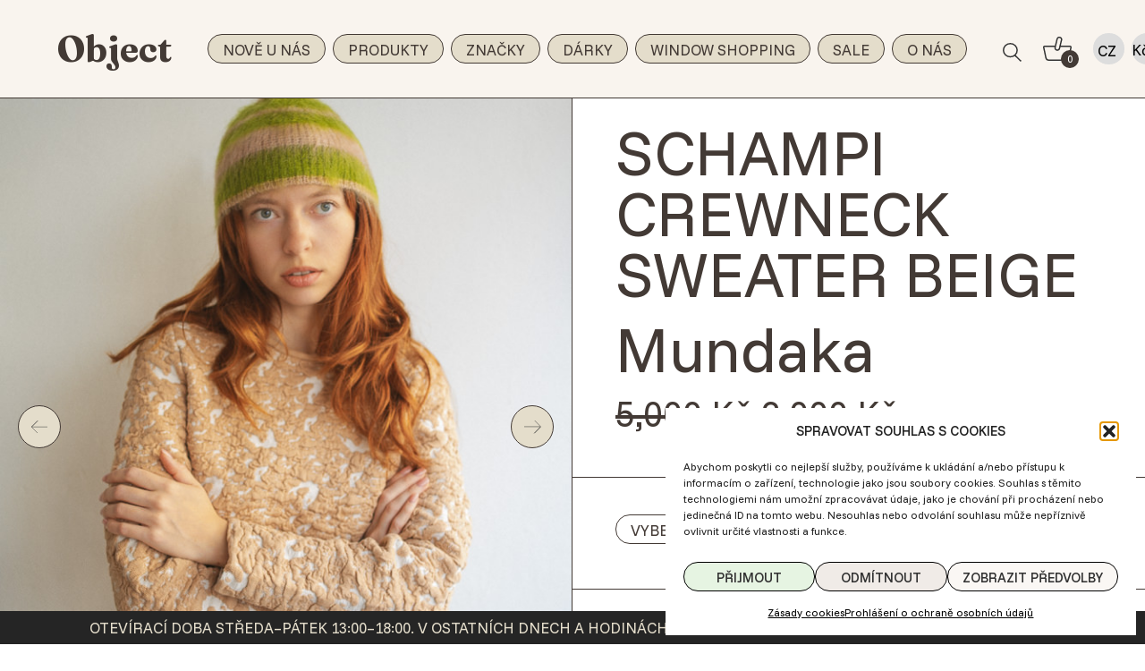

--- FILE ---
content_type: text/html; charset=UTF-8
request_url: https://objectstore.cz/product/schampi-crewneck-sweater-beige/
body_size: 31058
content:
<!DOCTYPE html>
<html lang="cs-CZ">
  <head><meta charset="utf-8"><script>if(navigator.userAgent.match(/MSIE|Internet Explorer/i)||navigator.userAgent.match(/Trident\/7\..*?rv:11/i)){var href=document.location.href;if(!href.match(/[?&]nowprocket/)){if(href.indexOf("?")==-1){if(href.indexOf("#")==-1){document.location.href=href+"?nowprocket=1"}else{document.location.href=href.replace("#","?nowprocket=1#")}}else{if(href.indexOf("#")==-1){document.location.href=href+"&nowprocket=1"}else{document.location.href=href.replace("#","&nowprocket=1#")}}}}</script><script>(()=>{class RocketLazyLoadScripts{constructor(){this.v="2.0.4",this.userEvents=["keydown","keyup","mousedown","mouseup","mousemove","mouseover","mouseout","touchmove","touchstart","touchend","touchcancel","wheel","click","dblclick","input"],this.attributeEvents=["onblur","onclick","oncontextmenu","ondblclick","onfocus","onmousedown","onmouseenter","onmouseleave","onmousemove","onmouseout","onmouseover","onmouseup","onmousewheel","onscroll","onsubmit"]}async t(){this.i(),this.o(),/iP(ad|hone)/.test(navigator.userAgent)&&this.h(),this.u(),this.l(this),this.m(),this.k(this),this.p(this),this._(),await Promise.all([this.R(),this.L()]),this.lastBreath=Date.now(),this.S(this),this.P(),this.D(),this.O(),this.M(),await this.C(this.delayedScripts.normal),await this.C(this.delayedScripts.defer),await this.C(this.delayedScripts.async),await this.T(),await this.F(),await this.j(),await this.A(),window.dispatchEvent(new Event("rocket-allScriptsLoaded")),this.everythingLoaded=!0,this.lastTouchEnd&&await new Promise(t=>setTimeout(t,500-Date.now()+this.lastTouchEnd)),this.I(),this.H(),this.U(),this.W()}i(){this.CSPIssue=sessionStorage.getItem("rocketCSPIssue"),document.addEventListener("securitypolicyviolation",t=>{this.CSPIssue||"script-src-elem"!==t.violatedDirective||"data"!==t.blockedURI||(this.CSPIssue=!0,sessionStorage.setItem("rocketCSPIssue",!0))},{isRocket:!0})}o(){window.addEventListener("pageshow",t=>{this.persisted=t.persisted,this.realWindowLoadedFired=!0},{isRocket:!0}),window.addEventListener("pagehide",()=>{this.onFirstUserAction=null},{isRocket:!0})}h(){let t;function e(e){t=e}window.addEventListener("touchstart",e,{isRocket:!0}),window.addEventListener("touchend",function i(o){o.changedTouches[0]&&t.changedTouches[0]&&Math.abs(o.changedTouches[0].pageX-t.changedTouches[0].pageX)<10&&Math.abs(o.changedTouches[0].pageY-t.changedTouches[0].pageY)<10&&o.timeStamp-t.timeStamp<200&&(window.removeEventListener("touchstart",e,{isRocket:!0}),window.removeEventListener("touchend",i,{isRocket:!0}),"INPUT"===o.target.tagName&&"text"===o.target.type||(o.target.dispatchEvent(new TouchEvent("touchend",{target:o.target,bubbles:!0})),o.target.dispatchEvent(new MouseEvent("mouseover",{target:o.target,bubbles:!0})),o.target.dispatchEvent(new PointerEvent("click",{target:o.target,bubbles:!0,cancelable:!0,detail:1,clientX:o.changedTouches[0].clientX,clientY:o.changedTouches[0].clientY})),event.preventDefault()))},{isRocket:!0})}q(t){this.userActionTriggered||("mousemove"!==t.type||this.firstMousemoveIgnored?"keyup"===t.type||"mouseover"===t.type||"mouseout"===t.type||(this.userActionTriggered=!0,this.onFirstUserAction&&this.onFirstUserAction()):this.firstMousemoveIgnored=!0),"click"===t.type&&t.preventDefault(),t.stopPropagation(),t.stopImmediatePropagation(),"touchstart"===this.lastEvent&&"touchend"===t.type&&(this.lastTouchEnd=Date.now()),"click"===t.type&&(this.lastTouchEnd=0),this.lastEvent=t.type,t.composedPath&&t.composedPath()[0].getRootNode()instanceof ShadowRoot&&(t.rocketTarget=t.composedPath()[0]),this.savedUserEvents.push(t)}u(){this.savedUserEvents=[],this.userEventHandler=this.q.bind(this),this.userEvents.forEach(t=>window.addEventListener(t,this.userEventHandler,{passive:!1,isRocket:!0})),document.addEventListener("visibilitychange",this.userEventHandler,{isRocket:!0})}U(){this.userEvents.forEach(t=>window.removeEventListener(t,this.userEventHandler,{passive:!1,isRocket:!0})),document.removeEventListener("visibilitychange",this.userEventHandler,{isRocket:!0}),this.savedUserEvents.forEach(t=>{(t.rocketTarget||t.target).dispatchEvent(new window[t.constructor.name](t.type,t))})}m(){const t="return false",e=Array.from(this.attributeEvents,t=>"data-rocket-"+t),i="["+this.attributeEvents.join("],[")+"]",o="[data-rocket-"+this.attributeEvents.join("],[data-rocket-")+"]",s=(e,i,o)=>{o&&o!==t&&(e.setAttribute("data-rocket-"+i,o),e["rocket"+i]=new Function("event",o),e.setAttribute(i,t))};new MutationObserver(t=>{for(const n of t)"attributes"===n.type&&(n.attributeName.startsWith("data-rocket-")||this.everythingLoaded?n.attributeName.startsWith("data-rocket-")&&this.everythingLoaded&&this.N(n.target,n.attributeName.substring(12)):s(n.target,n.attributeName,n.target.getAttribute(n.attributeName))),"childList"===n.type&&n.addedNodes.forEach(t=>{if(t.nodeType===Node.ELEMENT_NODE)if(this.everythingLoaded)for(const i of[t,...t.querySelectorAll(o)])for(const t of i.getAttributeNames())e.includes(t)&&this.N(i,t.substring(12));else for(const e of[t,...t.querySelectorAll(i)])for(const t of e.getAttributeNames())this.attributeEvents.includes(t)&&s(e,t,e.getAttribute(t))})}).observe(document,{subtree:!0,childList:!0,attributeFilter:[...this.attributeEvents,...e]})}I(){this.attributeEvents.forEach(t=>{document.querySelectorAll("[data-rocket-"+t+"]").forEach(e=>{this.N(e,t)})})}N(t,e){const i=t.getAttribute("data-rocket-"+e);i&&(t.setAttribute(e,i),t.removeAttribute("data-rocket-"+e))}k(t){Object.defineProperty(HTMLElement.prototype,"onclick",{get(){return this.rocketonclick||null},set(e){this.rocketonclick=e,this.setAttribute(t.everythingLoaded?"onclick":"data-rocket-onclick","this.rocketonclick(event)")}})}S(t){function e(e,i){let o=e[i];e[i]=null,Object.defineProperty(e,i,{get:()=>o,set(s){t.everythingLoaded?o=s:e["rocket"+i]=o=s}})}e(document,"onreadystatechange"),e(window,"onload"),e(window,"onpageshow");try{Object.defineProperty(document,"readyState",{get:()=>t.rocketReadyState,set(e){t.rocketReadyState=e},configurable:!0}),document.readyState="loading"}catch(t){console.log("WPRocket DJE readyState conflict, bypassing")}}l(t){this.originalAddEventListener=EventTarget.prototype.addEventListener,this.originalRemoveEventListener=EventTarget.prototype.removeEventListener,this.savedEventListeners=[],EventTarget.prototype.addEventListener=function(e,i,o){o&&o.isRocket||!t.B(e,this)&&!t.userEvents.includes(e)||t.B(e,this)&&!t.userActionTriggered||e.startsWith("rocket-")||t.everythingLoaded?t.originalAddEventListener.call(this,e,i,o):(t.savedEventListeners.push({target:this,remove:!1,type:e,func:i,options:o}),"mouseenter"!==e&&"mouseleave"!==e||t.originalAddEventListener.call(this,e,t.savedUserEvents.push,o))},EventTarget.prototype.removeEventListener=function(e,i,o){o&&o.isRocket||!t.B(e,this)&&!t.userEvents.includes(e)||t.B(e,this)&&!t.userActionTriggered||e.startsWith("rocket-")||t.everythingLoaded?t.originalRemoveEventListener.call(this,e,i,o):t.savedEventListeners.push({target:this,remove:!0,type:e,func:i,options:o})}}J(t,e){this.savedEventListeners=this.savedEventListeners.filter(i=>{let o=i.type,s=i.target||window;return e!==o||t!==s||(this.B(o,s)&&(i.type="rocket-"+o),this.$(i),!1)})}H(){EventTarget.prototype.addEventListener=this.originalAddEventListener,EventTarget.prototype.removeEventListener=this.originalRemoveEventListener,this.savedEventListeners.forEach(t=>this.$(t))}$(t){t.remove?this.originalRemoveEventListener.call(t.target,t.type,t.func,t.options):this.originalAddEventListener.call(t.target,t.type,t.func,t.options)}p(t){let e;function i(e){return t.everythingLoaded?e:e.split(" ").map(t=>"load"===t||t.startsWith("load.")?"rocket-jquery-load":t).join(" ")}function o(o){function s(e){const s=o.fn[e];o.fn[e]=o.fn.init.prototype[e]=function(){return this[0]===window&&t.userActionTriggered&&("string"==typeof arguments[0]||arguments[0]instanceof String?arguments[0]=i(arguments[0]):"object"==typeof arguments[0]&&Object.keys(arguments[0]).forEach(t=>{const e=arguments[0][t];delete arguments[0][t],arguments[0][i(t)]=e})),s.apply(this,arguments),this}}if(o&&o.fn&&!t.allJQueries.includes(o)){const e={DOMContentLoaded:[],"rocket-DOMContentLoaded":[]};for(const t in e)document.addEventListener(t,()=>{e[t].forEach(t=>t())},{isRocket:!0});o.fn.ready=o.fn.init.prototype.ready=function(i){function s(){parseInt(o.fn.jquery)>2?setTimeout(()=>i.bind(document)(o)):i.bind(document)(o)}return"function"==typeof i&&(t.realDomReadyFired?!t.userActionTriggered||t.fauxDomReadyFired?s():e["rocket-DOMContentLoaded"].push(s):e.DOMContentLoaded.push(s)),o([])},s("on"),s("one"),s("off"),t.allJQueries.push(o)}e=o}t.allJQueries=[],o(window.jQuery),Object.defineProperty(window,"jQuery",{get:()=>e,set(t){o(t)}})}P(){const t=new Map;document.write=document.writeln=function(e){const i=document.currentScript,o=document.createRange(),s=i.parentElement;let n=t.get(i);void 0===n&&(n=i.nextSibling,t.set(i,n));const c=document.createDocumentFragment();o.setStart(c,0),c.appendChild(o.createContextualFragment(e)),s.insertBefore(c,n)}}async R(){return new Promise(t=>{this.userActionTriggered?t():this.onFirstUserAction=t})}async L(){return new Promise(t=>{document.addEventListener("DOMContentLoaded",()=>{this.realDomReadyFired=!0,t()},{isRocket:!0})})}async j(){return this.realWindowLoadedFired?Promise.resolve():new Promise(t=>{window.addEventListener("load",t,{isRocket:!0})})}M(){this.pendingScripts=[];this.scriptsMutationObserver=new MutationObserver(t=>{for(const e of t)e.addedNodes.forEach(t=>{"SCRIPT"!==t.tagName||t.noModule||t.isWPRocket||this.pendingScripts.push({script:t,promise:new Promise(e=>{const i=()=>{const i=this.pendingScripts.findIndex(e=>e.script===t);i>=0&&this.pendingScripts.splice(i,1),e()};t.addEventListener("load",i,{isRocket:!0}),t.addEventListener("error",i,{isRocket:!0}),setTimeout(i,1e3)})})})}),this.scriptsMutationObserver.observe(document,{childList:!0,subtree:!0})}async F(){await this.X(),this.pendingScripts.length?(await this.pendingScripts[0].promise,await this.F()):this.scriptsMutationObserver.disconnect()}D(){this.delayedScripts={normal:[],async:[],defer:[]},document.querySelectorAll("script[type$=rocketlazyloadscript]").forEach(t=>{t.hasAttribute("data-rocket-src")?t.hasAttribute("async")&&!1!==t.async?this.delayedScripts.async.push(t):t.hasAttribute("defer")&&!1!==t.defer||"module"===t.getAttribute("data-rocket-type")?this.delayedScripts.defer.push(t):this.delayedScripts.normal.push(t):this.delayedScripts.normal.push(t)})}async _(){await this.L();let t=[];document.querySelectorAll("script[type$=rocketlazyloadscript][data-rocket-src]").forEach(e=>{let i=e.getAttribute("data-rocket-src");if(i&&!i.startsWith("data:")){i.startsWith("//")&&(i=location.protocol+i);try{const o=new URL(i).origin;o!==location.origin&&t.push({src:o,crossOrigin:e.crossOrigin||"module"===e.getAttribute("data-rocket-type")})}catch(t){}}}),t=[...new Map(t.map(t=>[JSON.stringify(t),t])).values()],this.Y(t,"preconnect")}async G(t){if(await this.K(),!0!==t.noModule||!("noModule"in HTMLScriptElement.prototype))return new Promise(e=>{let i;function o(){(i||t).setAttribute("data-rocket-status","executed"),e()}try{if(navigator.userAgent.includes("Firefox/")||""===navigator.vendor||this.CSPIssue)i=document.createElement("script"),[...t.attributes].forEach(t=>{let e=t.nodeName;"type"!==e&&("data-rocket-type"===e&&(e="type"),"data-rocket-src"===e&&(e="src"),i.setAttribute(e,t.nodeValue))}),t.text&&(i.text=t.text),t.nonce&&(i.nonce=t.nonce),i.hasAttribute("src")?(i.addEventListener("load",o,{isRocket:!0}),i.addEventListener("error",()=>{i.setAttribute("data-rocket-status","failed-network"),e()},{isRocket:!0}),setTimeout(()=>{i.isConnected||e()},1)):(i.text=t.text,o()),i.isWPRocket=!0,t.parentNode.replaceChild(i,t);else{const i=t.getAttribute("data-rocket-type"),s=t.getAttribute("data-rocket-src");i?(t.type=i,t.removeAttribute("data-rocket-type")):t.removeAttribute("type"),t.addEventListener("load",o,{isRocket:!0}),t.addEventListener("error",i=>{this.CSPIssue&&i.target.src.startsWith("data:")?(console.log("WPRocket: CSP fallback activated"),t.removeAttribute("src"),this.G(t).then(e)):(t.setAttribute("data-rocket-status","failed-network"),e())},{isRocket:!0}),s?(t.fetchPriority="high",t.removeAttribute("data-rocket-src"),t.src=s):t.src="data:text/javascript;base64,"+window.btoa(unescape(encodeURIComponent(t.text)))}}catch(i){t.setAttribute("data-rocket-status","failed-transform"),e()}});t.setAttribute("data-rocket-status","skipped")}async C(t){const e=t.shift();return e?(e.isConnected&&await this.G(e),this.C(t)):Promise.resolve()}O(){this.Y([...this.delayedScripts.normal,...this.delayedScripts.defer,...this.delayedScripts.async],"preload")}Y(t,e){this.trash=this.trash||[];let i=!0;var o=document.createDocumentFragment();t.forEach(t=>{const s=t.getAttribute&&t.getAttribute("data-rocket-src")||t.src;if(s&&!s.startsWith("data:")){const n=document.createElement("link");n.href=s,n.rel=e,"preconnect"!==e&&(n.as="script",n.fetchPriority=i?"high":"low"),t.getAttribute&&"module"===t.getAttribute("data-rocket-type")&&(n.crossOrigin=!0),t.crossOrigin&&(n.crossOrigin=t.crossOrigin),t.integrity&&(n.integrity=t.integrity),t.nonce&&(n.nonce=t.nonce),o.appendChild(n),this.trash.push(n),i=!1}}),document.head.appendChild(o)}W(){this.trash.forEach(t=>t.remove())}async T(){try{document.readyState="interactive"}catch(t){}this.fauxDomReadyFired=!0;try{await this.K(),this.J(document,"readystatechange"),document.dispatchEvent(new Event("rocket-readystatechange")),await this.K(),document.rocketonreadystatechange&&document.rocketonreadystatechange(),await this.K(),this.J(document,"DOMContentLoaded"),document.dispatchEvent(new Event("rocket-DOMContentLoaded")),await this.K(),this.J(window,"DOMContentLoaded"),window.dispatchEvent(new Event("rocket-DOMContentLoaded"))}catch(t){console.error(t)}}async A(){try{document.readyState="complete"}catch(t){}try{await this.K(),this.J(document,"readystatechange"),document.dispatchEvent(new Event("rocket-readystatechange")),await this.K(),document.rocketonreadystatechange&&document.rocketonreadystatechange(),await this.K(),this.J(window,"load"),window.dispatchEvent(new Event("rocket-load")),await this.K(),window.rocketonload&&window.rocketonload(),await this.K(),this.allJQueries.forEach(t=>t(window).trigger("rocket-jquery-load")),await this.K(),this.J(window,"pageshow");const t=new Event("rocket-pageshow");t.persisted=this.persisted,window.dispatchEvent(t),await this.K(),window.rocketonpageshow&&window.rocketonpageshow({persisted:this.persisted})}catch(t){console.error(t)}}async K(){Date.now()-this.lastBreath>45&&(await this.X(),this.lastBreath=Date.now())}async X(){return document.hidden?new Promise(t=>setTimeout(t)):new Promise(t=>requestAnimationFrame(t))}B(t,e){return e===document&&"readystatechange"===t||(e===document&&"DOMContentLoaded"===t||(e===window&&"DOMContentLoaded"===t||(e===window&&"load"===t||e===window&&"pageshow"===t)))}static run(){(new RocketLazyLoadScripts).t()}}RocketLazyLoadScripts.run()})();</script>
      
      <meta http-equiv="X-UA-Compatible" content="IE=edge,chrome=1">
      <meta name="viewport" content="width=device-width, initial-scale=1">
      <meta name="format-detection" content="telephone=no">
      <meta name="facebook-domain-verification" content="3rygjuwf85fu1nau2vv0l974dvfmn8" />
      <meta name='robots' content='index, follow, max-image-preview:large, max-snippet:-1, max-video-preview:-1' />
<link rel="alternate" href="https://objectstore.cz/en/product/schampi-crewneck-sweater-beige/" hreflang="en" />
<link rel="alternate" href="https://objectstore.cz/product/schampi-crewneck-sweater-beige/" hreflang="cs" />
<!-- Google tag (gtag.js) consent mode dataLayer added by Site Kit -->
<script type="rocketlazyloadscript" data-rocket-type="text/javascript" id="google_gtagjs-js-consent-mode-data-layer">
/* <![CDATA[ */
window.dataLayer = window.dataLayer || [];function gtag(){dataLayer.push(arguments);}
gtag('consent', 'default', {"ad_personalization":"denied","ad_storage":"denied","ad_user_data":"denied","analytics_storage":"denied","functionality_storage":"denied","security_storage":"denied","personalization_storage":"denied","region":["AT","BE","BG","CH","CY","CZ","DE","DK","EE","ES","FI","FR","GB","GR","HR","HU","IE","IS","IT","LI","LT","LU","LV","MT","NL","NO","PL","PT","RO","SE","SI","SK"],"wait_for_update":500});
window._googlesitekitConsentCategoryMap = {"statistics":["analytics_storage"],"marketing":["ad_storage","ad_user_data","ad_personalization"],"functional":["functionality_storage","security_storage"],"preferences":["personalization_storage"]};
window._googlesitekitConsents = {"ad_personalization":"denied","ad_storage":"denied","ad_user_data":"denied","analytics_storage":"denied","functionality_storage":"denied","security_storage":"denied","personalization_storage":"denied","region":["AT","BE","BG","CH","CY","CZ","DE","DK","EE","ES","FI","FR","GB","GR","HR","HU","IE","IS","IT","LI","LT","LU","LV","MT","NL","NO","PL","PT","RO","SE","SI","SK"],"wait_for_update":500};
/* ]]> */
</script>
<!-- End Google tag (gtag.js) consent mode dataLayer added by Site Kit -->

	<!-- This site is optimized with the Yoast SEO plugin v26.8 - https://yoast.com/product/yoast-seo-wordpress/ -->
	<title>SCHAMPI CREWNECK SWEATER BEIGE - Object</title>
<link data-rocket-preload as="style" href="https://fonts.googleapis.com/css2?family=Fraunces:ital,opsz,wght@0,9..144,100..900;1,9..144,100..900&#038;family=Funnel+Sans:ital,wght@0,300..800;1,300..800&#038;display=swap" rel="preload">
<link href="https://fonts.googleapis.com/css2?family=Fraunces:ital,opsz,wght@0,9..144,100..900;1,9..144,100..900&#038;family=Funnel+Sans:ital,wght@0,300..800;1,300..800&#038;display=swap" media="print" onload="this.media=&#039;all&#039;" rel="stylesheet">
<noscript data-wpr-hosted-gf-parameters=""><link rel="stylesheet" href="https://fonts.googleapis.com/css2?family=Fraunces:ital,opsz,wght@0,9..144,100..900;1,9..144,100..900&#038;family=Funnel+Sans:ital,wght@0,300..800;1,300..800&#038;display=swap"></noscript>
	<link rel="canonical" href="https://objectstore.cz/product/schampi-crewneck-sweater-beige/" />
	<meta property="og:locale" content="cs_CZ" />
	<meta property="og:locale:alternate" content="en_GB" />
	<meta property="og:type" content="article" />
	<meta property="og:title" content="SCHAMPI CREWNECK SWEATER BEIGE - Object" />
	<meta property="og:description" content="SVETŘÍK NEBO MIKINA S RELIÉFNÍM VZOREM S KREVETKAMA. ELASTICKÝ SILNĚJŠÍ MATERIÁL, VHODNÝ I NA CHLADNÉ DNY.  Vyrobeno ve Španělsku.  &nbsp;" />
	<meta property="og:url" content="https://objectstore.cz/product/schampi-crewneck-sweater-beige/" />
	<meta property="og:site_name" content="Object" />
	<meta property="article:publisher" content="https://www.facebook.com/objectconceptstore/" />
	<meta property="article:modified_time" content="2025-04-02T07:00:55+00:00" />
	<meta property="og:image" content="https://objectstore.cz/wp-content/uploads/2023/08/Object-zari-72-1.jpg" />
	<meta property="og:image:width" content="667" />
	<meta property="og:image:height" content="1000" />
	<meta property="og:image:type" content="image/jpeg" />
	<meta name="twitter:card" content="summary_large_image" />
	<script type="application/ld+json" class="yoast-schema-graph">{"@context":"https://schema.org","@graph":[{"@type":["WebPage","ItemPage"],"@id":"https://objectstore.cz/product/schampi-crewneck-sweater-beige/","url":"https://objectstore.cz/product/schampi-crewneck-sweater-beige/","name":"SCHAMPI CREWNECK SWEATER BEIGE - Object","isPartOf":{"@id":"https://objectstore.cz/#website"},"primaryImageOfPage":{"@id":"https://objectstore.cz/product/schampi-crewneck-sweater-beige/#primaryimage"},"image":{"@id":"https://objectstore.cz/product/schampi-crewneck-sweater-beige/#primaryimage"},"thumbnailUrl":"https://objectstore.cz/wp-content/uploads/2023/08/Object-zari-72-1.jpg","datePublished":"2023-08-30T11:46:39+00:00","dateModified":"2025-04-02T07:00:55+00:00","breadcrumb":{"@id":"https://objectstore.cz/product/schampi-crewneck-sweater-beige/#breadcrumb"},"inLanguage":"cs","potentialAction":[{"@type":"ReadAction","target":["https://objectstore.cz/product/schampi-crewneck-sweater-beige/"]}]},{"@type":"ImageObject","inLanguage":"cs","@id":"https://objectstore.cz/product/schampi-crewneck-sweater-beige/#primaryimage","url":"https://objectstore.cz/wp-content/uploads/2023/08/Object-zari-72-1.jpg","contentUrl":"https://objectstore.cz/wp-content/uploads/2023/08/Object-zari-72-1.jpg","width":667,"height":1000},{"@type":"BreadcrumbList","@id":"https://objectstore.cz/product/schampi-crewneck-sweater-beige/#breadcrumb","itemListElement":[{"@type":"ListItem","position":1,"name":"Home","item":"https://objectstore.cz/"},{"@type":"ListItem","position":2,"name":"Produkty","item":"https://objectstore.cz/shop/"},{"@type":"ListItem","position":3,"name":"Móda a doplňky","item":"https://objectstore.cz/product-category/moda-a-doplnky/"},{"@type":"ListItem","position":4,"name":"Svetry a mikiny","item":"https://objectstore.cz/product-category/moda-a-doplnky/svetry-a-mikiny/"},{"@type":"ListItem","position":5,"name":"SCHAMPI CREWNECK SWEATER BEIGE"}]},{"@type":"WebSite","@id":"https://objectstore.cz/#website","url":"https://objectstore.cz/","name":"Object","description":"Object concept store se soustředí na vyhledávání značek, které spojuje unikátní koncept a kvalitní zpracování.","publisher":{"@id":"https://objectstore.cz/#organization"},"potentialAction":[{"@type":"SearchAction","target":{"@type":"EntryPoint","urlTemplate":"https://objectstore.cz/?s={search_term_string}"},"query-input":{"@type":"PropertyValueSpecification","valueRequired":true,"valueName":"search_term_string"}}],"inLanguage":"cs"},{"@type":"Organization","@id":"https://objectstore.cz/#organization","name":"Object Concept Store","url":"https://objectstore.cz/","logo":{"@type":"ImageObject","inLanguage":"cs","@id":"https://objectstore.cz/#/schema/logo/image/","url":"https://objectstore.cz/wp-content/uploads/2022/09/logo.svg","contentUrl":"https://objectstore.cz/wp-content/uploads/2022/09/logo.svg","width":202,"height":57,"caption":"Object Concept Store"},"image":{"@id":"https://objectstore.cz/#/schema/logo/image/"},"sameAs":["https://www.facebook.com/objectconceptstore/","https://www.instagram.com/objectconceptstore/"]}]}</script>
	<!-- / Yoast SEO plugin. -->


<link rel='dns-prefetch' href='//www.googletagmanager.com' />
<link href='https://fonts.gstatic.com' crossorigin rel='preconnect' />
<link rel="alternate" title="oEmbed (JSON)" type="application/json+oembed" href="https://objectstore.cz/wp-json/oembed/1.0/embed?url=https%3A%2F%2Fobjectstore.cz%2Fproduct%2Fschampi-crewneck-sweater-beige%2F&#038;lang=cs" />
<link rel="alternate" title="oEmbed (XML)" type="text/xml+oembed" href="https://objectstore.cz/wp-json/oembed/1.0/embed?url=https%3A%2F%2Fobjectstore.cz%2Fproduct%2Fschampi-crewneck-sweater-beige%2F&#038;format=xml&#038;lang=cs" />
<style id='wp-img-auto-sizes-contain-inline-css' type='text/css'>
img:is([sizes=auto i],[sizes^="auto," i]){contain-intrinsic-size:3000px 1500px}
/*# sourceURL=wp-img-auto-sizes-contain-inline-css */
</style>
<link data-minify="1" rel='stylesheet' id='sgr-css' href='https://objectstore.cz/wp-content/cache/min/1/wp-content/plugins/simple-google-recaptcha/sgr.css?ver=1768827772' type='text/css' media='all' />
<style id='wp-block-library-inline-css' type='text/css'>
:root{--wp-block-synced-color:#7a00df;--wp-block-synced-color--rgb:122,0,223;--wp-bound-block-color:var(--wp-block-synced-color);--wp-editor-canvas-background:#ddd;--wp-admin-theme-color:#007cba;--wp-admin-theme-color--rgb:0,124,186;--wp-admin-theme-color-darker-10:#006ba1;--wp-admin-theme-color-darker-10--rgb:0,107,160.5;--wp-admin-theme-color-darker-20:#005a87;--wp-admin-theme-color-darker-20--rgb:0,90,135;--wp-admin-border-width-focus:2px}@media (min-resolution:192dpi){:root{--wp-admin-border-width-focus:1.5px}}.wp-element-button{cursor:pointer}:root .has-very-light-gray-background-color{background-color:#eee}:root .has-very-dark-gray-background-color{background-color:#313131}:root .has-very-light-gray-color{color:#eee}:root .has-very-dark-gray-color{color:#313131}:root .has-vivid-green-cyan-to-vivid-cyan-blue-gradient-background{background:linear-gradient(135deg,#00d084,#0693e3)}:root .has-purple-crush-gradient-background{background:linear-gradient(135deg,#34e2e4,#4721fb 50%,#ab1dfe)}:root .has-hazy-dawn-gradient-background{background:linear-gradient(135deg,#faaca8,#dad0ec)}:root .has-subdued-olive-gradient-background{background:linear-gradient(135deg,#fafae1,#67a671)}:root .has-atomic-cream-gradient-background{background:linear-gradient(135deg,#fdd79a,#004a59)}:root .has-nightshade-gradient-background{background:linear-gradient(135deg,#330968,#31cdcf)}:root .has-midnight-gradient-background{background:linear-gradient(135deg,#020381,#2874fc)}:root{--wp--preset--font-size--normal:16px;--wp--preset--font-size--huge:42px}.has-regular-font-size{font-size:1em}.has-larger-font-size{font-size:2.625em}.has-normal-font-size{font-size:var(--wp--preset--font-size--normal)}.has-huge-font-size{font-size:var(--wp--preset--font-size--huge)}.has-text-align-center{text-align:center}.has-text-align-left{text-align:left}.has-text-align-right{text-align:right}.has-fit-text{white-space:nowrap!important}#end-resizable-editor-section{display:none}.aligncenter{clear:both}.items-justified-left{justify-content:flex-start}.items-justified-center{justify-content:center}.items-justified-right{justify-content:flex-end}.items-justified-space-between{justify-content:space-between}.screen-reader-text{border:0;clip-path:inset(50%);height:1px;margin:-1px;overflow:hidden;padding:0;position:absolute;width:1px;word-wrap:normal!important}.screen-reader-text:focus{background-color:#ddd;clip-path:none;color:#444;display:block;font-size:1em;height:auto;left:5px;line-height:normal;padding:15px 23px 14px;text-decoration:none;top:5px;width:auto;z-index:100000}html :where(.has-border-color){border-style:solid}html :where([style*=border-top-color]){border-top-style:solid}html :where([style*=border-right-color]){border-right-style:solid}html :where([style*=border-bottom-color]){border-bottom-style:solid}html :where([style*=border-left-color]){border-left-style:solid}html :where([style*=border-width]){border-style:solid}html :where([style*=border-top-width]){border-top-style:solid}html :where([style*=border-right-width]){border-right-style:solid}html :where([style*=border-bottom-width]){border-bottom-style:solid}html :where([style*=border-left-width]){border-left-style:solid}html :where(img[class*=wp-image-]){height:auto;max-width:100%}:where(figure){margin:0 0 1em}html :where(.is-position-sticky){--wp-admin--admin-bar--position-offset:var(--wp-admin--admin-bar--height,0px)}@media screen and (max-width:600px){html :where(.is-position-sticky){--wp-admin--admin-bar--position-offset:0px}}

/*# sourceURL=wp-block-library-inline-css */
</style><style id='global-styles-inline-css' type='text/css'>
:root{--wp--preset--aspect-ratio--square: 1;--wp--preset--aspect-ratio--4-3: 4/3;--wp--preset--aspect-ratio--3-4: 3/4;--wp--preset--aspect-ratio--3-2: 3/2;--wp--preset--aspect-ratio--2-3: 2/3;--wp--preset--aspect-ratio--16-9: 16/9;--wp--preset--aspect-ratio--9-16: 9/16;--wp--preset--color--black: #433a35;--wp--preset--color--cyan-bluish-gray: #abb8c3;--wp--preset--color--white: white;--wp--preset--color--pale-pink: #f78da7;--wp--preset--color--vivid-red: #cf2e2e;--wp--preset--color--luminous-vivid-orange: #ff6900;--wp--preset--color--luminous-vivid-amber: #fcb900;--wp--preset--color--light-green-cyan: #7bdcb5;--wp--preset--color--vivid-green-cyan: #00d084;--wp--preset--color--pale-cyan-blue: #8ed1fc;--wp--preset--color--vivid-cyan-blue: #0693e3;--wp--preset--color--vivid-purple: #9b51e0;--wp--preset--color--yellow: #FFFADD;--wp--preset--color--red: #FFE6E3;--wp--preset--color--green: #E6F4E2;--wp--preset--color--blue: #E4E0FF;--wp--preset--color--light: #F9F4EE;--wp--preset--color--button: #e4ddcb;--wp--preset--color--darkbg: #252525;--wp--preset--color--darkbgtext: #e4ddcb;--wp--preset--color--dark: #707070;--wp--preset--color--grey: #F0EBE7;--wp--preset--gradient--vivid-cyan-blue-to-vivid-purple: linear-gradient(135deg,rgb(6,147,227) 0%,rgb(155,81,224) 100%);--wp--preset--gradient--light-green-cyan-to-vivid-green-cyan: linear-gradient(135deg,rgb(122,220,180) 0%,rgb(0,208,130) 100%);--wp--preset--gradient--luminous-vivid-amber-to-luminous-vivid-orange: linear-gradient(135deg,rgb(252,185,0) 0%,rgb(255,105,0) 100%);--wp--preset--gradient--luminous-vivid-orange-to-vivid-red: linear-gradient(135deg,rgb(255,105,0) 0%,rgb(207,46,46) 100%);--wp--preset--gradient--very-light-gray-to-cyan-bluish-gray: linear-gradient(135deg,rgb(238,238,238) 0%,rgb(169,184,195) 100%);--wp--preset--gradient--cool-to-warm-spectrum: linear-gradient(135deg,rgb(74,234,220) 0%,rgb(151,120,209) 20%,rgb(207,42,186) 40%,rgb(238,44,130) 60%,rgb(251,105,98) 80%,rgb(254,248,76) 100%);--wp--preset--gradient--blush-light-purple: linear-gradient(135deg,rgb(255,206,236) 0%,rgb(152,150,240) 100%);--wp--preset--gradient--blush-bordeaux: linear-gradient(135deg,rgb(254,205,165) 0%,rgb(254,45,45) 50%,rgb(107,0,62) 100%);--wp--preset--gradient--luminous-dusk: linear-gradient(135deg,rgb(255,203,112) 0%,rgb(199,81,192) 50%,rgb(65,88,208) 100%);--wp--preset--gradient--pale-ocean: linear-gradient(135deg,rgb(255,245,203) 0%,rgb(182,227,212) 50%,rgb(51,167,181) 100%);--wp--preset--gradient--electric-grass: linear-gradient(135deg,rgb(202,248,128) 0%,rgb(113,206,126) 100%);--wp--preset--gradient--midnight: linear-gradient(135deg,rgb(2,3,129) 0%,rgb(40,116,252) 100%);--wp--preset--font-size--small: 13px;--wp--preset--font-size--medium: 20px;--wp--preset--font-size--large: 36px;--wp--preset--font-size--x-large: 42px;--wp--preset--spacing--20: 0.44rem;--wp--preset--spacing--30: 0.67rem;--wp--preset--spacing--40: 1rem;--wp--preset--spacing--50: 1.5rem;--wp--preset--spacing--60: 2.25rem;--wp--preset--spacing--70: 3.38rem;--wp--preset--spacing--80: 5.06rem;--wp--preset--shadow--natural: 6px 6px 9px rgba(0, 0, 0, 0.2);--wp--preset--shadow--deep: 12px 12px 50px rgba(0, 0, 0, 0.4);--wp--preset--shadow--sharp: 6px 6px 0px rgba(0, 0, 0, 0.2);--wp--preset--shadow--outlined: 6px 6px 0px -3px rgb(255, 255, 255), 6px 6px rgb(0, 0, 0);--wp--preset--shadow--crisp: 6px 6px 0px rgb(0, 0, 0);}:where(.is-layout-flex){gap: 0.5em;}:where(.is-layout-grid){gap: 0.5em;}body .is-layout-flex{display: flex;}.is-layout-flex{flex-wrap: wrap;align-items: center;}.is-layout-flex > :is(*, div){margin: 0;}body .is-layout-grid{display: grid;}.is-layout-grid > :is(*, div){margin: 0;}:where(.wp-block-columns.is-layout-flex){gap: 2em;}:where(.wp-block-columns.is-layout-grid){gap: 2em;}:where(.wp-block-post-template.is-layout-flex){gap: 1.25em;}:where(.wp-block-post-template.is-layout-grid){gap: 1.25em;}.has-black-color{color: var(--wp--preset--color--black) !important;}.has-cyan-bluish-gray-color{color: var(--wp--preset--color--cyan-bluish-gray) !important;}.has-white-color{color: var(--wp--preset--color--white) !important;}.has-pale-pink-color{color: var(--wp--preset--color--pale-pink) !important;}.has-vivid-red-color{color: var(--wp--preset--color--vivid-red) !important;}.has-luminous-vivid-orange-color{color: var(--wp--preset--color--luminous-vivid-orange) !important;}.has-luminous-vivid-amber-color{color: var(--wp--preset--color--luminous-vivid-amber) !important;}.has-light-green-cyan-color{color: var(--wp--preset--color--light-green-cyan) !important;}.has-vivid-green-cyan-color{color: var(--wp--preset--color--vivid-green-cyan) !important;}.has-pale-cyan-blue-color{color: var(--wp--preset--color--pale-cyan-blue) !important;}.has-vivid-cyan-blue-color{color: var(--wp--preset--color--vivid-cyan-blue) !important;}.has-vivid-purple-color{color: var(--wp--preset--color--vivid-purple) !important;}.has-black-background-color{background-color: var(--wp--preset--color--black) !important;}.has-cyan-bluish-gray-background-color{background-color: var(--wp--preset--color--cyan-bluish-gray) !important;}.has-white-background-color{background-color: var(--wp--preset--color--white) !important;}.has-pale-pink-background-color{background-color: var(--wp--preset--color--pale-pink) !important;}.has-vivid-red-background-color{background-color: var(--wp--preset--color--vivid-red) !important;}.has-luminous-vivid-orange-background-color{background-color: var(--wp--preset--color--luminous-vivid-orange) !important;}.has-luminous-vivid-amber-background-color{background-color: var(--wp--preset--color--luminous-vivid-amber) !important;}.has-light-green-cyan-background-color{background-color: var(--wp--preset--color--light-green-cyan) !important;}.has-vivid-green-cyan-background-color{background-color: var(--wp--preset--color--vivid-green-cyan) !important;}.has-pale-cyan-blue-background-color{background-color: var(--wp--preset--color--pale-cyan-blue) !important;}.has-vivid-cyan-blue-background-color{background-color: var(--wp--preset--color--vivid-cyan-blue) !important;}.has-vivid-purple-background-color{background-color: var(--wp--preset--color--vivid-purple) !important;}.has-black-border-color{border-color: var(--wp--preset--color--black) !important;}.has-cyan-bluish-gray-border-color{border-color: var(--wp--preset--color--cyan-bluish-gray) !important;}.has-white-border-color{border-color: var(--wp--preset--color--white) !important;}.has-pale-pink-border-color{border-color: var(--wp--preset--color--pale-pink) !important;}.has-vivid-red-border-color{border-color: var(--wp--preset--color--vivid-red) !important;}.has-luminous-vivid-orange-border-color{border-color: var(--wp--preset--color--luminous-vivid-orange) !important;}.has-luminous-vivid-amber-border-color{border-color: var(--wp--preset--color--luminous-vivid-amber) !important;}.has-light-green-cyan-border-color{border-color: var(--wp--preset--color--light-green-cyan) !important;}.has-vivid-green-cyan-border-color{border-color: var(--wp--preset--color--vivid-green-cyan) !important;}.has-pale-cyan-blue-border-color{border-color: var(--wp--preset--color--pale-cyan-blue) !important;}.has-vivid-cyan-blue-border-color{border-color: var(--wp--preset--color--vivid-cyan-blue) !important;}.has-vivid-purple-border-color{border-color: var(--wp--preset--color--vivid-purple) !important;}.has-vivid-cyan-blue-to-vivid-purple-gradient-background{background: var(--wp--preset--gradient--vivid-cyan-blue-to-vivid-purple) !important;}.has-light-green-cyan-to-vivid-green-cyan-gradient-background{background: var(--wp--preset--gradient--light-green-cyan-to-vivid-green-cyan) !important;}.has-luminous-vivid-amber-to-luminous-vivid-orange-gradient-background{background: var(--wp--preset--gradient--luminous-vivid-amber-to-luminous-vivid-orange) !important;}.has-luminous-vivid-orange-to-vivid-red-gradient-background{background: var(--wp--preset--gradient--luminous-vivid-orange-to-vivid-red) !important;}.has-very-light-gray-to-cyan-bluish-gray-gradient-background{background: var(--wp--preset--gradient--very-light-gray-to-cyan-bluish-gray) !important;}.has-cool-to-warm-spectrum-gradient-background{background: var(--wp--preset--gradient--cool-to-warm-spectrum) !important;}.has-blush-light-purple-gradient-background{background: var(--wp--preset--gradient--blush-light-purple) !important;}.has-blush-bordeaux-gradient-background{background: var(--wp--preset--gradient--blush-bordeaux) !important;}.has-luminous-dusk-gradient-background{background: var(--wp--preset--gradient--luminous-dusk) !important;}.has-pale-ocean-gradient-background{background: var(--wp--preset--gradient--pale-ocean) !important;}.has-electric-grass-gradient-background{background: var(--wp--preset--gradient--electric-grass) !important;}.has-midnight-gradient-background{background: var(--wp--preset--gradient--midnight) !important;}.has-small-font-size{font-size: var(--wp--preset--font-size--small) !important;}.has-medium-font-size{font-size: var(--wp--preset--font-size--medium) !important;}.has-large-font-size{font-size: var(--wp--preset--font-size--large) !important;}.has-x-large-font-size{font-size: var(--wp--preset--font-size--x-large) !important;}
/*# sourceURL=global-styles-inline-css */
</style>

<style id='classic-theme-styles-inline-css' type='text/css'>
/*! This file is auto-generated */
.wp-block-button__link{color:#fff;background-color:#32373c;border-radius:9999px;box-shadow:none;text-decoration:none;padding:calc(.667em + 2px) calc(1.333em + 2px);font-size:1.125em}.wp-block-file__button{background:#32373c;color:#fff;text-decoration:none}
/*# sourceURL=/wp-includes/css/classic-themes.min.css */
</style>
<link data-minify="1" rel='stylesheet' id='ToretZasilkovna-draw-css-css' href='https://objectstore.cz/wp-content/cache/min/1/wp-content/plugins/toret-zasilkovna/vendor/toret/toret-library/src/assets/css/toret-draw.css?ver=1768827772' type='text/css' media='all' />
<link data-minify="1" rel='stylesheet' id='ToretZasilkovna-form-css-css' href='https://objectstore.cz/wp-content/cache/min/1/wp-content/plugins/toret-zasilkovna/vendor/toret/toret-library/src/assets/css/toret-draw-form.css?ver=1768827772' type='text/css' media='all' />
<link data-minify="1" rel='stylesheet' id='zasilkovna-public-styles-css' href='https://objectstore.cz/wp-content/cache/min/1/wp-content/plugins/toret-zasilkovna/assets/css/public.css?ver=1768827772' type='text/css' media='all' />
<link data-minify="1" rel='stylesheet' id='ToretFakturoid-draw-css-css' href='https://objectstore.cz/wp-content/cache/min/1/wp-content/plugins/woo-fakturoid/vendor/toret/toret-library/src/assets/css/toret-draw.css?ver=1768827772' type='text/css' media='all' />
<link data-minify="1" rel='stylesheet' id='ToretFakturoid-form-css-css' href='https://objectstore.cz/wp-content/cache/min/1/wp-content/plugins/woo-fakturoid/vendor/toret/toret-library/src/assets/css/toret-draw-form.css?ver=1768827772' type='text/css' media='all' />
<link data-minify="1" rel='stylesheet' id='woocommerce-layout-css' href='https://objectstore.cz/wp-content/cache/min/1/wp-content/plugins/woocommerce/assets/css/woocommerce-layout.css?ver=1768827772' type='text/css' media='all' />
<link data-minify="1" rel='stylesheet' id='woocommerce-smallscreen-css' href='https://objectstore.cz/wp-content/cache/min/1/wp-content/plugins/woocommerce/assets/css/woocommerce-smallscreen.css?ver=1768827772' type='text/css' media='only screen and (max-width: 768px)' />
<link data-minify="1" rel='stylesheet' id='woocommerce-general-css' href='https://objectstore.cz/wp-content/cache/min/1/wp-content/plugins/woocommerce/assets/css/woocommerce.css?ver=1768827772' type='text/css' media='all' />
<style id='woocommerce-inline-inline-css' type='text/css'>
.woocommerce form .form-row .required { visibility: visible; }
/*# sourceURL=woocommerce-inline-inline-css */
</style>
<link rel='stylesheet' id='cmplz-general-css' href='https://objectstore.cz/wp-content/plugins/complianz-gdpr/assets/css/cookieblocker.min.css?ver=1767552576' type='text/css' media='all' />
<link data-minify="1" rel='stylesheet' id='main-style-css' href='https://objectstore.cz/wp-content/cache/min/1/wp-content/themes/object/style.css?ver=1768827772' type='text/css' media='' />
<script type="text/javascript" id="woocommerce-google-analytics-integration-gtag-js-after">
/* <![CDATA[ */
/* Google Analytics for WooCommerce (gtag.js) */
					window.dataLayer = window.dataLayer || [];
					function gtag(){dataLayer.push(arguments);}
					// Set up default consent state.
					for ( const mode of [{"analytics_storage":"denied","ad_storage":"denied","ad_user_data":"denied","ad_personalization":"denied","region":["AT","BE","BG","HR","CY","CZ","DK","EE","FI","FR","DE","GR","HU","IS","IE","IT","LV","LI","LT","LU","MT","NL","NO","PL","PT","RO","SK","SI","ES","SE","GB","CH"]}] || [] ) {
						gtag( "consent", "default", { "wait_for_update": 500, ...mode } );
					}
					gtag("js", new Date());
					gtag("set", "developer_id.dOGY3NW", true);
					gtag("config", "G-XPCZ1R0Z3S", {"track_404":true,"allow_google_signals":false,"logged_in":false,"linker":{"domains":[],"allow_incoming":false},"custom_map":{"dimension1":"logged_in"}});
//# sourceURL=woocommerce-google-analytics-integration-gtag-js-after
/* ]]> */
</script>
<script type="text/javascript" id="sgr-js-extra">
/* <![CDATA[ */
var sgr = {"sgr_site_key":"6Lfht1khAAAAADWLfZztPGXvUqf42p1uRqmNtiXh"};
//# sourceURL=sgr-js-extra
/* ]]> */
</script>
<script data-minify="1" type="text/javascript" src="https://objectstore.cz/wp-content/cache/min/1/wp-content/plugins/simple-google-recaptcha/sgr.js?ver=1768827772" id="sgr-js" data-rocket-defer defer></script>
<script type="text/javascript" src="https://objectstore.cz/wp-includes/js/jquery/jquery.min.js?ver=3.7.1" id="jquery-core-js" data-rocket-defer defer></script>
<script type="text/javascript" src="https://objectstore.cz/wp-includes/js/jquery/jquery-migrate.min.js?ver=3.4.1" id="jquery-migrate-js" data-rocket-defer defer></script>
<script type="text/javascript" src="https://objectstore.cz/wp-content/plugins/toret-zasilkovna/assets/js/public.js?ver=6.9" id="zasilkovna-public-js" data-rocket-defer defer></script>
<script type="text/javascript" src="https://objectstore.cz/wp-content/plugins/woocommerce/assets/js/jquery-blockui/jquery.blockUI.min.js?ver=2.7.0-wc.10.4.3" id="wc-jquery-blockui-js" data-wp-strategy="defer" data-rocket-defer defer></script>
<script type="text/javascript" id="wc-add-to-cart-js-extra">
/* <![CDATA[ */
var wc_add_to_cart_params = {"ajax_url":"/wp-admin/admin-ajax.php","wc_ajax_url":"/?wc-ajax=%%endpoint%%","i18n_view_cart":"Zobrazit ko\u0161\u00edk","cart_url":"https://objectstore.cz/cart/","is_cart":"","cart_redirect_after_add":"no"};
//# sourceURL=wc-add-to-cart-js-extra
/* ]]> */
</script>
<script type="text/javascript" src="https://objectstore.cz/wp-content/plugins/woocommerce/assets/js/frontend/add-to-cart.min.js?ver=10.4.3" id="wc-add-to-cart-js" defer="defer" data-wp-strategy="defer"></script>
<script type="text/javascript" id="wc-single-product-js-extra">
/* <![CDATA[ */
var wc_single_product_params = {"i18n_required_rating_text":"Zvolte pros\u00edm hodnocen\u00ed","i18n_rating_options":["1 z 5 hv\u011bzdi\u010dek","2 ze 5 hv\u011bzdi\u010dek","3 ze 5 hv\u011bzdi\u010dek","4 ze 5 hv\u011bzdi\u010dek","5 z 5 hv\u011bzdi\u010dek"],"i18n_product_gallery_trigger_text":"Zobrazit galerii p\u0159es celou obrazovku","review_rating_required":"yes","flexslider":{"rtl":false,"animation":"slide","smoothHeight":true,"directionNav":false,"controlNav":"thumbnails","slideshow":false,"animationSpeed":500,"animationLoop":false,"allowOneSlide":false},"zoom_enabled":"","zoom_options":[],"photoswipe_enabled":"","photoswipe_options":{"shareEl":false,"closeOnScroll":false,"history":false,"hideAnimationDuration":0,"showAnimationDuration":0},"flexslider_enabled":""};
//# sourceURL=wc-single-product-js-extra
/* ]]> */
</script>
<script type="text/javascript" src="https://objectstore.cz/wp-content/plugins/woocommerce/assets/js/frontend/single-product.min.js?ver=10.4.3" id="wc-single-product-js" defer="defer" data-wp-strategy="defer"></script>
<script type="text/javascript" src="https://objectstore.cz/wp-content/plugins/woocommerce/assets/js/js-cookie/js.cookie.min.js?ver=2.1.4-wc.10.4.3" id="wc-js-cookie-js" data-wp-strategy="defer" data-rocket-defer defer></script>
<script type="text/javascript" id="wc-cart-fragments-js-extra">
/* <![CDATA[ */
var wc_cart_fragments_params = {"ajax_url":"/wp-admin/admin-ajax.php","wc_ajax_url":"/?wc-ajax=%%endpoint%%","cart_hash_key":"wc_cart_hash_6179e09477db2ce2010635de8e5d2793","fragment_name":"wc_fragments_6179e09477db2ce2010635de8e5d2793","request_timeout":"5000"};
//# sourceURL=wc-cart-fragments-js-extra
/* ]]> */
</script>
<script type="text/javascript" src="https://objectstore.cz/wp-content/plugins/woocommerce/assets/js/frontend/cart-fragments.min.js?ver=10.4.3" id="wc-cart-fragments-js" defer="defer" data-wp-strategy="defer"></script>

<!-- Google tag (gtag.js) snippet added by Site Kit -->
<!-- Google Analytics snippet added by Site Kit -->
<!-- Google Ads snippet added by Site Kit -->
<script type="rocketlazyloadscript" data-rocket-type="text/javascript" data-rocket-src="https://www.googletagmanager.com/gtag/js?id=GT-TNGDQMD" id="google_gtagjs-js" async></script>
<script type="text/javascript" id="google_gtagjs-js-after">
/* <![CDATA[ */
window.dataLayer = window.dataLayer || [];function gtag(){dataLayer.push(arguments);}
gtag("set","linker",{"domains":["objectstore.cz"]});
gtag("js", new Date());
gtag("set", "developer_id.dZTNiMT", true);
gtag("config", "GT-TNGDQMD");
gtag("config", "AW-11032078863");
 window._googlesitekit = window._googlesitekit || {}; window._googlesitekit.throttledEvents = []; window._googlesitekit.gtagEvent = (name, data) => { var key = JSON.stringify( { name, data } ); if ( !! window._googlesitekit.throttledEvents[ key ] ) { return; } window._googlesitekit.throttledEvents[ key ] = true; setTimeout( () => { delete window._googlesitekit.throttledEvents[ key ]; }, 5 ); gtag( "event", name, { ...data, event_source: "site-kit" } ); }; 
//# sourceURL=google_gtagjs-js-after
/* ]]> */
</script>
<link rel="https://api.w.org/" href="https://objectstore.cz/wp-json/" /><link rel="alternate" title="JSON" type="application/json" href="https://objectstore.cz/wp-json/wp/v2/product/17476" /><link rel='shortlink' href='https://objectstore.cz/?p=17476' />
<meta name="generator" content="Site Kit by Google 1.170.0" />
<!-- This website runs the Product Feed PRO for WooCommerce by AdTribes.io plugin - version woocommercesea_option_installed_version -->
			<style>.cmplz-hidden {
					display: none !important;
				}</style>	<noscript><style>.woocommerce-product-gallery{ opacity: 1 !important; }</style></noscript>
	
<!-- Google Tag Manager snippet added by Site Kit -->
<script type="rocketlazyloadscript" data-rocket-type="text/javascript">
/* <![CDATA[ */

			( function( w, d, s, l, i ) {
				w[l] = w[l] || [];
				w[l].push( {'gtm.start': new Date().getTime(), event: 'gtm.js'} );
				var f = d.getElementsByTagName( s )[0],
					j = d.createElement( s ), dl = l != 'dataLayer' ? '&l=' + l : '';
				j.async = true;
				j.src = 'https://www.googletagmanager.com/gtm.js?id=' + i + dl;
				f.parentNode.insertBefore( j, f );
			} )( window, document, 'script', 'dataLayer', 'GTM-NWD2578T' );
			
/* ]]> */
</script>

<!-- End Google Tag Manager snippet added by Site Kit -->
<link rel="icon" href="https://objectstore.cz/wp-content/uploads/2022/08/cropped-favicon-32x32.png" sizes="32x32" />
<link rel="icon" href="https://objectstore.cz/wp-content/uploads/2022/08/cropped-favicon-192x192.png" sizes="192x192" />
<link rel="apple-touch-icon" href="https://objectstore.cz/wp-content/uploads/2022/08/cropped-favicon-180x180.png" />
<meta name="msapplication-TileImage" content="https://objectstore.cz/wp-content/uploads/2022/08/cropped-favicon-270x270.png" />
<style>:root { --white:white }:root .has-white-color { color: white !important }:root .has-white-color > strong { color: white }:root .has-white-background-color { background-color: white }:root { --black:#433a35 }:root .has-black-color { color: #433a35 !important }:root .has-black-color > strong { color: #433a35 }:root .has-black-background-color { background-color: #433a35 }:root { --yellow:#FFFADD }:root .has-yellow-color { color: #FFFADD !important }:root .has-yellow-color > strong { color: #FFFADD }:root .has-yellow-background-color { background-color: #FFFADD }:root { --red:#FFE6E3 }:root .has-red-color { color: #FFE6E3 !important }:root .has-red-color > strong { color: #FFE6E3 }:root .has-red-background-color { background-color: #FFE6E3 }:root { --green:#E6F4E2 }:root .has-green-color { color: #E6F4E2 !important }:root .has-green-color > strong { color: #E6F4E2 }:root .has-green-background-color { background-color: #E6F4E2 }:root { --blue:#E4E0FF }:root .has-blue-color { color: #E4E0FF !important }:root .has-blue-color > strong { color: #E4E0FF }:root .has-blue-background-color { background-color: #E4E0FF }:root { --light:#F9F4EE }:root .has-light-color { color: #F9F4EE !important }:root .has-light-color > strong { color: #F9F4EE }:root .has-light-background-color { background-color: #F9F4EE }:root { --button:#e4ddcb }:root .has-button-color { color: #e4ddcb !important }:root .has-button-color > strong { color: #e4ddcb }:root .has-button-background-color { background-color: #e4ddcb }:root { --darkbg:#252525 }:root .has-darkbg-color { color: #252525 !important }:root .has-darkbg-color > strong { color: #252525 }:root .has-darkbg-background-color { background-color: #252525 }:root { --darkbgtext:#e4ddcb }:root .has-darkbgtext-color { color: #e4ddcb !important }:root .has-darkbgtext-color > strong { color: #e4ddcb }:root .has-darkbgtext-background-color { background-color: #e4ddcb }:root { --dark:#707070 }:root .has-dark-color { color: #707070 !important }:root .has-dark-color > strong { color: #707070 }:root .has-dark-background-color { background-color: #707070 }:root { --grey:#F0EBE7 }:root .has-grey-color { color: #F0EBE7 !important }:root .has-grey-color > strong { color: #F0EBE7 }:root .has-grey-background-color { background-color: #F0EBE7 }</style>		<style type="text/css" id="wp-custom-css">
			.woocommerce ul.products {
	margin-bottom: 0 !important;
}
.woocommerce nav.woocommerce-pagination {
	padding-top: 2rem;
	padding-bottom: 1.5rem;
}
.woocommerce div.product form.cart .variations select {
min-width: 14rem !important;
}		</style>
		
    <!-- Facebook Pixel Code -->
    <script type="rocketlazyloadscript">
    !function(f,b,e,v,n,t,s)
    {if(f.fbq)return;n=f.fbq=function(){n.callMethod?
    n.callMethod.apply(n,arguments):n.queue.push(arguments)};
    if(!f._fbq)f._fbq=n;n.push=n;n.loaded=!0;n.version='2.0';
    n.queue=[];t=b.createElement(e);t.async=!0;
    t.src=v;s=b.getElementsByTagName(e)[0];
    s.parentNode.insertBefore(t,s)}(window,document,'script',
    'https://connect.facebook.net/en_US/fbevents.js');
    fbq('init', '842870203403435'); 
    fbq('track', 'PageView');
    </script>
    <noscript>
    <img height="1" width="1" 
    src="https://www.facebook.com/tr?id=842870203403435&ev=PageView
    &noscript=1"/>
    </noscript>
    <!-- End Facebook Pixel Code -->

    <link rel="preconnect" href="https://fonts.googleapis.com">
    <link rel="preconnect" href="https://fonts.gstatic.com" crossorigin>
        
    <link data-minify="1" rel='stylesheet' id='wc-blocks-style-css' href='https://objectstore.cz/wp-content/cache/min/1/wp-content/plugins/woocommerce/assets/client/blocks/wc-blocks.css?ver=1768827772' type='text/css' media='all' />
<link data-minify="1" rel='stylesheet' id='woocommerce-currency-switcher-css' href='https://objectstore.cz/wp-content/cache/min/1/wp-content/plugins/woocommerce-currency-switcher/css/front.css?ver=1768827772' type='text/css' media='all' />
<style id='woocommerce-currency-switcher-inline-css' type='text/css'>
        .woocs_price_code.woocs_preloader_ajax del,.woocs_price_code.woocs_preloader_ajax ins,.woocs_price_code.woocs_preloader_ajax span{
        display: none;
        }

        .woocs_price_code.woocs_preloader_ajax:after {
        content: " ";
        display: inline-block;
        width: 20px;
        height: 20px;
        margin: 8px;
        border-radius: 50%;
        border: 6px solid #96588a;
        border-color: #96588a transparent #96588a transparent;
        animation: woocs_preloader_ajax 1.2s linear infinite;
        }
        @keyframes woocs_preloader_ajax {
        0% {
        transform: rotate(0deg);
        }
        100% {
        transform: rotate(360deg);
        }
        }

        
/*# sourceURL=woocommerce-currency-switcher-inline-css */
</style>
<meta name="generator" content="WP Rocket 3.20.3" data-wpr-features="wpr_delay_js wpr_defer_js wpr_minify_js wpr_minify_css wpr_preload_links wpr_desktop" /></head>

    <body data-rsssl=1>
      <div data-rocket-location-hash="a45515568a200a148213888e3f17cc42" id="site-wrap" class="wp-singular product-template-default single single-product postid-17476 wp-theme-object theme-object woocommerce woocommerce-page woocommerce-no-js currency-czk">

      
<header data-rocket-location-hash="4df17a70205abbd431aee6aeefb38dd2" id="header-nav" class="fixed top-0 left-0 z-50 w-full max-w-[100vw] has-light-background-color has-black-border-color border-b">
  <div data-rocket-location-hash="8a75dc7f9f3ec85af34a4c5641ce145e" class="max-w-screen-2xl mx-auto px-3 md:px-6 py-8 transition-all">
    <div class="flex justify-between items-center space-x-2 xl:space-x-10">
      <button class="xl:hidden relative z-10" onclick="document.getElementById('mobile-menu').classList.remove('hidden');document.querySelector('body').classList.add('is-locked');" aria-label="menu">
        <img class="!h-8 !w-8" src="https://objectstore.cz/wp-content/themes/object/img/menu.svg" alt="" height="32" width="32" alt="menu">
      </button>

      <div class="flex md:flex-shrink-0 justify-start font-fraunces">
        <a href="https://objectstore.cz" class="text-lg font-bold has-black-color">
          <span class="sr-only">Object concept store</span>
          Object
        </a>
      </div>

      <nav class="hidden xl:flex justify-center space-x-2">        
        <a href="https://objectstore.cz/product-tag/nove-u-nas/" class="inline-block text-base uppercase has-black-color has-black-border-color has-button-background-color border rounded-full pt-1.5 pb-1 px-4 hover:underline  whitespace-nowrap">
    <span>Nově u nás</span>
  </a>              <a href="https://objectstore.cz/shop/" onmouseenter="document.getElementById('sub-1').classList.add('border-t-2'); document.getElementById('sub-1').classList.remove('max-h-0')" class="inline-block text-base uppercase has-black-color has-black-border-color has-button-background-color border rounded-full pt-1.5 pb-1 px-4 hover:underline  ">
              <span class="whitespace-nowrap">Produkty</span>
            </a>
            <a href="https://objectstore.cz/#brands-block_665db50ad35218906086fb749b7593a3" class="inline-block text-base uppercase has-black-color has-black-border-color has-button-background-color border rounded-full pt-1.5 pb-1 px-4 hover:underline  whitespace-nowrap">
    <span>Značky</span>
  </a><a href="https://objectstore.cz/product-category/darky/" class="inline-block text-base uppercase has-black-color has-black-border-color has-button-background-color border rounded-full pt-1.5 pb-1 px-4 hover:underline  whitespace-nowrap">
    <span>Dárky</span>
  </a><a href="https://objectstore.cz/product-tag/window-shopping/" class="inline-block text-base uppercase has-black-color has-black-border-color has-button-background-color border rounded-full pt-1.5 pb-1 px-4 hover:underline  whitespace-nowrap">
    <span>Window shopping</span>
  </a><a href="https://objectstore.cz/sale/" class="inline-block text-base uppercase has-black-color has-black-border-color has-button-background-color border rounded-full pt-1.5 pb-1 px-4 hover:underline  whitespace-nowrap">
    <span>Sale</span>
  </a><a href="https://objectstore.cz/o-nas/" class="inline-block text-base uppercase has-black-color has-black-border-color has-button-background-color border rounded-full pt-1.5 pb-1 px-4 hover:underline  whitespace-nowrap">
    <span>O nás</span>
  </a>      </nav>

      <div class="space-x-4 md:space-x-6 flex items-center">
        <a href="https://objectstore.cz/vyhledavani" class="mt-2">
          <svg xmlns="http://www.w3.org/2000/svg" width="21.026" height="21.83" viewBox="0 0 21.026 21.83"><title>vyhledávání</title><g transform="translate(0 0)" fill="none" stroke="#323232" stroke-width="1.5"><ellipse cx="8.439" cy="8.439" rx="8.439" ry="8.439" stroke="none"/><ellipse cx="8.439" cy="8.439" rx="7.689" ry="7.689" fill="none"/></g><line x2="7.234" y2="7.234" transform="translate(13.262 14.066)" fill="none" stroke="#323232" stroke-width="1.5"/></svg>
        </a>
        <a href="https://objectstore.cz/cart/" class="relative">
          <svg xmlns="http://www.w3.org/2000/svg" width="32.089" height="27.267" viewBox="0 0 32.089 27.267"><title>košík</title><g transform="translate(0.754 0.757)"><path d="M18.788,31.413H30.046a1.031,1.031,0,0,1,1.012,1.241L28.613,44.373a3.4,3.4,0,0,1-3.327,2.707H6.3a3.4,3.4,0,0,1-3.327-2.707L.522,32.654a1.031,1.031,0,0,1,1.012-1.241H13.609" transform="translate(-0.5 -21.319)" fill="none" stroke="#323232" stroke-miterlimit="10" stroke-width="1.5"/><path d="M41.478,14.874h0a2.52,2.52,0,0,1-1.873-3.032l2.221-9.4a2.52,2.52,0,1,1,4.9,1.159L44.51,13A2.52,2.52,0,0,1,41.478,14.874Z" transform="translate(-26.791 -0.5)" fill="none" stroke="#323232" stroke-miterlimit="10" stroke-width="1.5"/></g></svg>
          <span class="absolute bottom-0 right-0 -mb-2 -mr-2 rounded-full has-black-background-color has-white-color text-sm flex items-center justify-center h-5 w-5">
            <span id="cart-count">0</span>
          </span>
        </a>
        <div class="flex">
        
          <div class="header_select">
           <select name="lang_choice_1" id="lang_choice_1" class="pll-switcher-select">
	<option value="https://objectstore.cz/en/product/schampi-crewneck-sweater-beige/" lang="en-GB" data-lang="{&quot;id&quot;:0,&quot;name&quot;:&quot;EN&quot;,&quot;slug&quot;:&quot;en&quot;,&quot;dir&quot;:0}">EN</option>
	<option value="https://objectstore.cz/product/schampi-crewneck-sweater-beige/" lang="cs-CZ" selected='selected' data-lang="{&quot;id&quot;:0,&quot;name&quot;:&quot;CZ&quot;,&quot;slug&quot;:&quot;cs&quot;,&quot;dir&quot;:0}">CZ</option>

</select>
<script type="rocketlazyloadscript" data-rocket-type="text/javascript">
					document.getElementById( "lang_choice_1" ).addEventListener( "change", function ( event ) { location.href = event.currentTarget.value; } )
				</script>          </div>

                     <div class="header_select">
            

        <form method="post" action="" class="woocommerce-currency-switcher-form " data-ver="1.4.4">
            <input type="hidden" name="woocommerce-currency-switcher" value="CZK" />
            <select name="woocommerce-currency-switcher" data-width="100%" data-flag-position="right" class="woocommerce-currency-switcher woocs_clean_select" onchange="woocs_redirect(this.value); void(0);">
                
                    
                    <option class="woocs_option_img_CZK" value="CZK"  selected='selected' data-imagesrc="" data-icon="" data-description="Kč">Kč</option>
                
                    
                    <option class="woocs_option_img_EUR" value="EUR"  data-imagesrc="" data-icon="" data-description="€">€</option>
                            </select>
            <div class="woocs_display_none" style="display: none;" >FOX v.1.4.4</div>
        </form>
                   </div>
           
          
        </div>      
      </div>

    </div>
  </div>

      <nav id="sub-1" class="has-darkbg-background-color has-darkbgtext-color has-dark-border-color max-h-0 overflow-hidden" onmouseleave="document.getElementById('sub-1').classList.remove('border-t-2'); document.getElementById('sub-1').classList.add('max-h-0')">
      <div class="max-w-7xl mx-auto py-10 px-6 lg:px-0">
                  
          <span class="text-lg">
                        <a href="https://objectstore.cz/product-category/moda-a-doplnky/" class="hover:underline">Móda a doplňky</a>            
          </span>           
                  
          <span class="text-lg">
            &nbsp;&nbsp;\&nbsp;&nbsp;            <a href="https://objectstore.cz/product-category/sperky/" class="hover:underline">Šperky</a>            
          </span>           
                  
          <span class="text-lg">
            &nbsp;&nbsp;\&nbsp;&nbsp;            <a href="https://objectstore.cz/product-category/kosmetika/" class="hover:underline">Kosmetika</a>            
          </span>           
                  
          <span class="text-lg">
            &nbsp;&nbsp;\&nbsp;&nbsp;            <a href="https://objectstore.cz/product-category/design/" class="hover:underline">Design</a>            
          </span>           
                  
          <span class="text-lg">
            &nbsp;&nbsp;\&nbsp;&nbsp;            <a href="https://objectstore.cz/product-category/publikace/" class="hover:underline">Publikace</a>            
          </span>           
                  
          <span class="text-lg">
            &nbsp;&nbsp;\&nbsp;&nbsp;            <a href="https://objectstore.cz/product-category/art/" class="hover:underline">Art</a>            
          </span>           
                  
          <span class="text-lg">
            &nbsp;&nbsp;\&nbsp;&nbsp;            <a href="https://objectstore.cz/product-category/designers-for-object/" class="hover:underline">Designers for Object</a>            
          </span>           
                  
          <span class="text-lg">
            &nbsp;&nbsp;\&nbsp;&nbsp;            <a href="https://objectstore.cz/product-category/preloved-objects/" class="hover:underline">Preloved objects</a>            
          </span>           
              </div>
    </nav>

  <nav id="mobile-menu" class="hidden z-20 absolute xl:!hidden flex flex-col has-light-background-color w-full h-screen overflow-y-auto left-0 top-0">

    <div class="flex items-center has-dark-border-color border-b-2 py-4 px-8">

      <button class="relative z-10" onclick="document.getElementById('mobile-menu').classList.add('hidden');document.querySelector('body').classList.remove('is-locked');">
        <img class="!h-8 !w-8" src="https://objectstore.cz/wp-content/themes/object/img/close.svg" alt="" height="32" width="32" alt="zavřít">
      </button>

      <span class="flex-1 text-mob text-center uppercase -ml-8">Menu</span>  
    </div>   

                  <a href="https://objectstore.cz/product-tag/nove-u-nas/" class="has-dark-border-color border-b-2 py-4 px-8 text-mob text-left uppercase" onclick="document.getElementById('mobile-menu').classList.add('hidden');document.querySelector('body').classList.remove('is-locked');">Nově u nás</a>
                          <button class="has-dark-border-color border-b-2 py-4 px-8 text-mob text-left uppercase flex flex-wrap justify-between" onclick="event.target.querySelector('.submenu').classList.toggle('hidden');">
                Produkty                <img class="!h-8 !w-8 pointer-events-none" src="https://objectstore.cz/wp-content/themes/object/img/expand.svg" alt="" height="32" width="32" alt="rozbalit">

                <div class="submenu hidden flex flex-col min-w-full pl-6">
                            
                    <a href="https://objectstore.cz/product-category/moda-a-doplnky/" class="hover:underline normal-case mt-4">Móda a doplňky</a>                   
                            
                    <a href="https://objectstore.cz/product-category/sperky/" class="hover:underline normal-case mt-4">Šperky</a>                   
                            
                    <a href="https://objectstore.cz/product-category/kosmetika/" class="hover:underline normal-case mt-4">Kosmetika</a>                   
                            
                    <a href="https://objectstore.cz/product-category/design/" class="hover:underline normal-case mt-4">Design</a>                   
                            
                    <a href="https://objectstore.cz/product-category/publikace/" class="hover:underline normal-case mt-4">Publikace</a>                   
                            
                    <a href="https://objectstore.cz/product-category/art/" class="hover:underline normal-case mt-4">Art</a>                   
                            
                    <a href="https://objectstore.cz/product-category/designers-for-object/" class="hover:underline normal-case mt-4">Designers for Object</a>                   
                            
                    <a href="https://objectstore.cz/product-category/preloved-objects/" class="hover:underline normal-case mt-4">Preloved objects</a>                   
                                    
                </div>
              </button>
                          <a href="https://objectstore.cz/#brands-block_665db50ad35218906086fb749b7593a3" class="has-dark-border-color border-b-2 py-4 px-8 text-mob text-left uppercase" onclick="document.getElementById('mobile-menu').classList.add('hidden');document.querySelector('body').classList.remove('is-locked');">Značky</a>
                          <a href="https://objectstore.cz/product-category/darky/" class="has-dark-border-color border-b-2 py-4 px-8 text-mob text-left uppercase" onclick="document.getElementById('mobile-menu').classList.add('hidden');document.querySelector('body').classList.remove('is-locked');">Dárky</a>
                          <a href="https://objectstore.cz/product-tag/window-shopping/" class="has-dark-border-color border-b-2 py-4 px-8 text-mob text-left uppercase" onclick="document.getElementById('mobile-menu').classList.add('hidden');document.querySelector('body').classList.remove('is-locked');">Window shopping</a>
                          <a href="https://objectstore.cz/sale/" class="has-dark-border-color border-b-2 py-4 px-8 text-mob text-left uppercase" onclick="document.getElementById('mobile-menu').classList.add('hidden');document.querySelector('body').classList.remove('is-locked');">Sale</a>
                          <a href="https://objectstore.cz/o-nas/" class="has-dark-border-color border-b-2 py-4 px-8 text-mob text-left uppercase" onclick="document.getElementById('mobile-menu').classList.add('hidden');document.querySelector('body').classList.remove('is-locked');">O nás</a>
                
  </nav>
</header> 
      
        <main data-rocket-location-hash="e1aa670e176e30e19a288d4d5b761f1c" id="page-content" class="min-h-[70vh] has-black-color has-light-background-color">


	<div data-rocket-location-hash="e80343eeae638b45e11eebf76f81be0a" id="primary" class="content-area"><main id="main" class="site-main" role="main">
					
			<div class="woocommerce-notices-wrapper"></div><div id="product-17476" class="product type-product post-17476 status-publish first instock product_cat-moda-a-doplnky product_cat-svetry-a-mikiny has-post-thumbnail sale taxable shipping-taxable purchasable product-type-variable">

	

	

	
	<section class="flex flex-wrap has-white-background-color">
		<div class="min-h-[50vh] lg:min-h-auto basis-full lg:basis-1/2 relative lg:border-r has-black-border-color">
			<div class="absolute slider flex transition overflow-hidden h-full w-full top-0 left-0">
				<img class="h-full min-w-full object-cover object-center" src="https://objectstore.cz/wp-content/uploads/2023/08/Object-zari-72-1.jpg">

									<img class="h-full min-w-full object-cover object-center" src="https://objectstore.cz/wp-content/uploads/2023/08/Object-zari-51.jpg">
									<img class="h-full min-w-full object-cover object-center" src="https://objectstore.cz/wp-content/uploads/2023/08/Object-zari-52.jpg">
									<img class="h-full min-w-full object-cover object-center" src="https://objectstore.cz/wp-content/uploads/2023/08/Object-zari-74-1.jpg">
									<img class="h-full min-w-full object-cover object-center" src="https://objectstore.cz/wp-content/uploads/2023/08/Object-zari-75-1.jpg">
									<img class="h-full min-w-full object-cover object-center" src="https://objectstore.cz/wp-content/uploads/2023/08/Object-zari-76-1.jpg">
							</div>

							<button class="absolute top-[50%] left-5 has-button-background-color has-black-border-color border rounded-full w-12 h-12 flex items-center justify-center" onclick="prevSlide(this)">
					<img src="https://objectstore.cz/wp-content/themes/object/img/arrow.svg" alt="">
				</button>

				<button class="absolute top-[50%] right-5 has-button-background-color has-black-border-color border rounded-full w-12 h-12 flex items-center justify-center" onclick="nextSlide(this)">
					<img class="rotate-180" src="https://objectstore.cz/wp-content/themes/object/img/arrow.svg" alt="">
				</button>
					</div>

		<div class="basis-full lg:basis-1/2 relative lg:min-h-[90vh] max-w-full flex flex-col justify-center">
			<div class="py-8 px-6 md:px-12 md:p-12">
				<h1 class="text-lg md:text-xl md:mb-4">SCHAMPI CREWNECK SWEATER BEIGE</h1>
				<h2 class="text-lg md:text-xl md:mb-4">Mundaka</h2>

				
				<h3 class="text-lg sxl:text-xl"><span class='line-through'><span class="woocommerce-Price-amount amount"><bdi>5,000&nbsp;<span class="woocommerce-Price-currencySymbol">&#75;&#269;</span></bdi></span></span> <span class="woocommerce-Price-amount amount"><bdi>2,000&nbsp;<span class="woocommerce-Price-currencySymbol">&#75;&#269;</span></bdi></span></h3>

			</div>

			<div class="py-8 md:pb-12 md:pt-10 px-6 md:px-12 border-y has-black-border-color">
				
<form class="variations_form cart" action="https://objectstore.cz/product/schampi-crewneck-sweater-beige/" method="post" enctype='multipart/form-data' data-product_id="17476" data-product_variations="[{&quot;attributes&quot;:{&quot;attribute_velikost&quot;:&quot;\&quot;S\&quot;&quot;},&quot;availability_html&quot;:&quot;&lt;p class=\&quot;stock in-stock\&quot;&gt;1 skladem&lt;\/p&gt;\n&quot;,&quot;backorders_allowed&quot;:false,&quot;dimensions&quot;:{&quot;length&quot;:&quot;&quot;,&quot;width&quot;:&quot;&quot;,&quot;height&quot;:&quot;&quot;},&quot;dimensions_html&quot;:&quot;-&quot;,&quot;display_price&quot;:2000,&quot;display_regular_price&quot;:5000,&quot;image&quot;:{&quot;title&quot;:&quot;Object za\u0301r\u030ci\u0301-72&quot;,&quot;caption&quot;:&quot;&quot;,&quot;url&quot;:&quot;https:\/\/objectstore.cz\/wp-content\/uploads\/2023\/08\/Object-zari-72-1.jpg&quot;,&quot;alt&quot;:&quot;Object za\u0301r\u030ci\u0301-72&quot;,&quot;src&quot;:&quot;https:\/\/objectstore.cz\/wp-content\/uploads\/2023\/08\/Object-zari-72-1-600x900.jpg&quot;,&quot;srcset&quot;:&quot;https:\/\/objectstore.cz\/wp-content\/uploads\/2023\/08\/Object-zari-72-1-600x900.jpg 600w, https:\/\/objectstore.cz\/wp-content\/uploads\/2023\/08\/Object-zari-72-1-200x300.jpg 200w, https:\/\/objectstore.cz\/wp-content\/uploads\/2023\/08\/Object-zari-72-1.jpg 667w&quot;,&quot;sizes&quot;:&quot;(max-width: 600px) 100vw, 600px&quot;,&quot;full_src&quot;:&quot;https:\/\/objectstore.cz\/wp-content\/uploads\/2023\/08\/Object-zari-72-1.jpg&quot;,&quot;full_src_w&quot;:667,&quot;full_src_h&quot;:1000,&quot;gallery_thumbnail_src&quot;:&quot;https:\/\/objectstore.cz\/wp-content\/uploads\/2023\/08\/Object-zari-72-1-100x100.jpg&quot;,&quot;gallery_thumbnail_src_w&quot;:100,&quot;gallery_thumbnail_src_h&quot;:100,&quot;thumb_src&quot;:&quot;https:\/\/objectstore.cz\/wp-content\/uploads\/2023\/08\/Object-zari-72-1-300x300.jpg&quot;,&quot;thumb_src_w&quot;:300,&quot;thumb_src_h&quot;:300,&quot;src_w&quot;:600,&quot;src_h&quot;:900},&quot;image_id&quot;:17562,&quot;is_downloadable&quot;:false,&quot;is_in_stock&quot;:true,&quot;is_purchasable&quot;:true,&quot;is_sold_individually&quot;:&quot;no&quot;,&quot;is_virtual&quot;:false,&quot;max_qty&quot;:1,&quot;min_qty&quot;:1,&quot;price_html&quot;:&quot;&quot;,&quot;sku&quot;:&quot;&quot;,&quot;variation_description&quot;:&quot;&quot;,&quot;variation_id&quot;:17477,&quot;variation_is_active&quot;:true,&quot;variation_is_visible&quot;:true,&quot;weight&quot;:&quot;&quot;,&quot;weight_html&quot;:&quot;-&quot;},{&quot;attributes&quot;:{&quot;attribute_velikost&quot;:&quot;\&quot;M\&quot;&quot;},&quot;availability_html&quot;:&quot;&lt;p class=\&quot;stock in-stock\&quot;&gt;1 skladem&lt;\/p&gt;\n&quot;,&quot;backorders_allowed&quot;:false,&quot;dimensions&quot;:{&quot;length&quot;:&quot;&quot;,&quot;width&quot;:&quot;&quot;,&quot;height&quot;:&quot;&quot;},&quot;dimensions_html&quot;:&quot;-&quot;,&quot;display_price&quot;:2000,&quot;display_regular_price&quot;:5000,&quot;image&quot;:{&quot;title&quot;:&quot;Object za\u0301r\u030ci\u0301-72&quot;,&quot;caption&quot;:&quot;&quot;,&quot;url&quot;:&quot;https:\/\/objectstore.cz\/wp-content\/uploads\/2023\/08\/Object-zari-72-1.jpg&quot;,&quot;alt&quot;:&quot;Object za\u0301r\u030ci\u0301-72&quot;,&quot;src&quot;:&quot;https:\/\/objectstore.cz\/wp-content\/uploads\/2023\/08\/Object-zari-72-1-600x900.jpg&quot;,&quot;srcset&quot;:&quot;https:\/\/objectstore.cz\/wp-content\/uploads\/2023\/08\/Object-zari-72-1-600x900.jpg 600w, https:\/\/objectstore.cz\/wp-content\/uploads\/2023\/08\/Object-zari-72-1-200x300.jpg 200w, https:\/\/objectstore.cz\/wp-content\/uploads\/2023\/08\/Object-zari-72-1.jpg 667w&quot;,&quot;sizes&quot;:&quot;(max-width: 600px) 100vw, 600px&quot;,&quot;full_src&quot;:&quot;https:\/\/objectstore.cz\/wp-content\/uploads\/2023\/08\/Object-zari-72-1.jpg&quot;,&quot;full_src_w&quot;:667,&quot;full_src_h&quot;:1000,&quot;gallery_thumbnail_src&quot;:&quot;https:\/\/objectstore.cz\/wp-content\/uploads\/2023\/08\/Object-zari-72-1-100x100.jpg&quot;,&quot;gallery_thumbnail_src_w&quot;:100,&quot;gallery_thumbnail_src_h&quot;:100,&quot;thumb_src&quot;:&quot;https:\/\/objectstore.cz\/wp-content\/uploads\/2023\/08\/Object-zari-72-1-300x300.jpg&quot;,&quot;thumb_src_w&quot;:300,&quot;thumb_src_h&quot;:300,&quot;src_w&quot;:600,&quot;src_h&quot;:900},&quot;image_id&quot;:17562,&quot;is_downloadable&quot;:false,&quot;is_in_stock&quot;:true,&quot;is_purchasable&quot;:true,&quot;is_sold_individually&quot;:&quot;no&quot;,&quot;is_virtual&quot;:false,&quot;max_qty&quot;:1,&quot;min_qty&quot;:1,&quot;price_html&quot;:&quot;&quot;,&quot;sku&quot;:&quot;&quot;,&quot;variation_description&quot;:&quot;&quot;,&quot;variation_id&quot;:17478,&quot;variation_is_active&quot;:true,&quot;variation_is_visible&quot;:true,&quot;weight&quot;:&quot;&quot;,&quot;weight_html&quot;:&quot;-&quot;}]">
	
			<table class="variations" cellspacing="0" role="presentation">
			<tbody>
									<tr>
						<th class="label"><label for="velikost">Velikost</label></th>
						<td class="value">
							<select id="velikost" class="" name="attribute_velikost" data-attribute_name="attribute_velikost" data-show_option_none="yes"><option value="">Vyberte možnost</option><option value="&quot;S&quot;" >&quot;S&quot;</option><option value="&quot;M&quot;" >&quot;M&quot;</option></select><a class="reset_variations" href="#" aria-label="Zrušit výběr">Vyčistit</a>						</td>
					</tr>
							</tbody>
		</table>
		<div class="reset_variations_alert screen-reader-text" role="alert" aria-live="polite" aria-relevant="all"></div>
		
		<div class="single_variation_wrap">
			<div class="woocommerce-variation single_variation" role="alert" aria-relevant="additions"></div><div class="woocommerce-variation-add-to-cart variations_button">
	
	<div class="quantity">
		<label class="screen-reader-text" for="quantity_6973f71385e1b">SCHAMPI CREWNECK SWEATER BEIGE množství</label>
	<input
		type="hidden"
				id="quantity_6973f71385e1b"
		class="input-text qty text"
		name="quantity"
		value="1"
		aria-label="Množství"
				min="1"
					max="1"
							step="1"
			placeholder=""
			inputmode="numeric"
			autocomplete="off"
			/>
	</div>

	<button type="submit" class="single_add_to_cart_button button alt">Přidat do košíku</button>

	
	<input type="hidden" name="add-to-cart" value="17476" />
	<input type="hidden" name="product_id" value="17476" />
	<input type="hidden" name="variation_id" class="variation_id" value="0" />
</div>
		</div>
	
	</form>

			</div>

			<div class="text-base uppercase py-8 px-6 md:px-12 md:p-12 max-w-full md:max-w-[75ch]">
				SVETŘÍK NEBO MIKINA S RELIÉFNÍM VZOREM S KREVETKAMA. ELASTICKÝ SILNĚJŠÍ MATERIÁL, VHODNÝ I NA CHLADNÉ DNY.

Vyrobeno ve Španělsku.

&nbsp;			</div>
		</div>
	</section>

	<section class="relative has-light-background-color border-t has-black-border-color">
		<div class="max-w-7xl mx-auto py-10 px-6 flex flex-col items-center md:py-28 lg:px-0">
			<div class="product__description text-mobsm md:text-lg has-black-color text-center">
				<p>Složení: 75% cotton, 20% nylon, 5% elastane.</p>
<p>Míry: Velikost S &#8211; délka od výstřihu po spodní lem 44cm; délka od průramku k průramku 44-52cm; délka rukávu 60,5cm. Velikost M &#8211; délka od výstřihu po spodní lem 45cm; délka od průramku k průramku 44-54cm; délka rukávu 61,5cm.</p>
<p>Studio Mundaka bylo založeno španělskou designérkou Belén Vidal v roce 2014 po letech práce v módních ateliérech v Madridu a Paříži.</p>
<p>Všechny produkty Mundaka jsou vyrobeny lokálně ve Španělsku v malých šicích dílnách, s velkým důrazem na střih a udržitelnost. Použité materiály jsou buď recyklované nebo organické.</p>
<p>Mundaka byla vytvořena s filozofií, že oblékání je primitivní chování;<br />
není to jen akt zakrytí našich těl, ale elementární akt sebevyjádření.<br />
Naše pocity mohou být často složité a oděvy mohou být součástí konverzace, kterou vedeme sami se sebou,<br />
daleko od předem určených sociálních rolí nebo klišé.</p>
<p>&nbsp;</p>
			</div>
		</div>
	</section>

	
		<section class="product-list relative has-white-background-color">
			<div class="border-y has-black-border-color has-dark-background color uppercase text-base text-center py-10">
				Související produkty			</div>

			<div class="relative flex flex-wrap">
				<div class="thumb has-black-border-color border-l border-b flex flex-col basis-full md:basis-1/2 lg:basis-1/3 xl:basis-1/4 min-h-[28rem] lg:min-h-[60vh]">  
  <a href="https://objectstore.cz/product/horni-dil-plavek-spiral-bikiny-top-red/" class="relative p-9 flex items-end justify-center group flex-1">
                    <div aria-hidden="true" class="absolute inset-0 overflow-hidden">            
                <img width="828" height="828" src="https://objectstore.cz/wp-content/uploads/2024/07/4969667C-0DD3-4A0C-93E5-00CD2BDB9AB1-1.jpg" class="w-full !h-full object-center object-cover" alt="" decoding="async" fetchpriority="high" srcset="https://objectstore.cz/wp-content/uploads/2024/07/4969667C-0DD3-4A0C-93E5-00CD2BDB9AB1-1.jpg 828w, https://objectstore.cz/wp-content/uploads/2024/07/4969667C-0DD3-4A0C-93E5-00CD2BDB9AB1-1-300x300.jpg 300w, https://objectstore.cz/wp-content/uploads/2024/07/4969667C-0DD3-4A0C-93E5-00CD2BDB9AB1-1-150x150.jpg 150w, https://objectstore.cz/wp-content/uploads/2024/07/4969667C-0DD3-4A0C-93E5-00CD2BDB9AB1-1-768x768.jpg 768w, https://objectstore.cz/wp-content/uploads/2024/07/4969667C-0DD3-4A0C-93E5-00CD2BDB9AB1-1-600x600.jpg 600w, https://objectstore.cz/wp-content/uploads/2024/07/4969667C-0DD3-4A0C-93E5-00CD2BDB9AB1-1-100x100.jpg 100w" sizes="(max-width: 828px) 100vw, 828px" />            </div>
         

         

        <button class="inline-block text-base uppercase has-black-color has-black-border-color has-button-background-color border rounded-full pt-1.5 pb-1 px-4 hover:underline flex items-center justify-between relative z-2 group-hover:underline w-full pl-8">
  <span></span>  <span>Detail</span>
      <svg xmlns="http://www.w3.org/2000/svg" width="25.496" height="25.496" viewBox="0 0 25.496 25.496">
      <g transform="translate(0.685 0.634)">
        <path d="M14.31,4.31,22,12l-7.69,7.69L22,12H2" transform="translate(12 -4.971) rotate(45)" fill="none" stroke="#323232" stroke-linejoin="round" stroke-width="0.5" />
      </g>
    </svg>
  </button>  </a>
  <div class="has-white-background-color text-center flex flex-col justify-center px-6 py-5 has-black-border-color border-t min-h-[8rem] text-base">
    <span>HORNÍ DÍL PLAVEK SPIRAL BIKINI TOP RED</span>
    <span>Overall Office</span>
    <span><span class="woocommerce-Price-amount amount"><bdi>1,850&nbsp;<span class="woocommerce-Price-currencySymbol">&#75;&#269;</span></bdi></span></span>
  </div>
</div><div class="thumb has-black-border-color border-l border-b flex flex-col basis-full md:basis-1/2 lg:basis-1/3 xl:basis-1/4 min-h-[28rem] lg:min-h-[60vh]">  
  <a href="https://objectstore.cz/product/crossbody-bag-xl-chocolat/" class="relative p-9 flex items-end justify-center group flex-1">
                    <div aria-hidden="true" class="absolute inset-0 overflow-hidden">            
                <img width="1024" height="1024" src="https://objectstore.cz/wp-content/uploads/2025/02/DSC08072-1024x1024.jpg" class="w-full !h-full object-center object-cover" alt="" decoding="async" srcset="https://objectstore.cz/wp-content/uploads/2025/02/DSC08072-1024x1024.jpg 1024w, https://objectstore.cz/wp-content/uploads/2025/02/DSC08072-300x300.jpg 300w, https://objectstore.cz/wp-content/uploads/2025/02/DSC08072-150x150.jpg 150w, https://objectstore.cz/wp-content/uploads/2025/02/DSC08072-768x768.jpg 768w, https://objectstore.cz/wp-content/uploads/2025/02/DSC08072-1536x1536.jpg 1536w, https://objectstore.cz/wp-content/uploads/2025/02/DSC08072-2048x2048.jpg 2048w, https://objectstore.cz/wp-content/uploads/2025/02/DSC08072-600x600.jpg 600w, https://objectstore.cz/wp-content/uploads/2025/02/DSC08072-100x100.jpg 100w" sizes="(max-width: 1024px) 100vw, 1024px" />            </div>
         

         

        <button class="inline-block text-base uppercase has-black-color has-black-border-color has-button-background-color border rounded-full pt-1.5 pb-1 px-4 hover:underline flex items-center justify-between relative z-2 group-hover:underline w-full pl-8">
  <span></span>  <span>Detail</span>
      <svg xmlns="http://www.w3.org/2000/svg" width="25.496" height="25.496" viewBox="0 0 25.496 25.496">
      <g transform="translate(0.685 0.634)">
        <path d="M14.31,4.31,22,12l-7.69,7.69L22,12H2" transform="translate(12 -4.971) rotate(45)" fill="none" stroke="#323232" stroke-linejoin="round" stroke-width="0.5" />
      </g>
    </svg>
  </button>  </a>
  <div class="has-white-background-color text-center flex flex-col justify-center px-6 py-5 has-black-border-color border-t min-h-[8rem] text-base">
    <span>CROSSBODY BAG XL CHOCOLAT</span>
    <span>NONA</span>
    <span><span class="woocommerce-Price-amount amount"><bdi>9,900&nbsp;<span class="woocommerce-Price-currencySymbol">&#75;&#269;</span></bdi></span></span>
  </div>
</div><div class="thumb has-black-border-color border-l border-b flex flex-col basis-full md:basis-1/2 lg:basis-1/3 xl:basis-1/4 min-h-[28rem] lg:min-h-[60vh]">  
  <a href="https://objectstore.cz/product/lena-seamless-top-pristine/" class="relative p-9 flex items-end justify-center group flex-1">
                    <div aria-hidden="true" class="absolute inset-0 overflow-hidden">            
                <img width="709" height="1024" src="https://objectstore.cz/wp-content/uploads/2025/11/operasport_lenatop_pristine1-709x1024.png" class="w-full !h-full object-center object-cover" alt="" decoding="async" srcset="https://objectstore.cz/wp-content/uploads/2025/11/operasport_lenatop_pristine1-709x1024.png 709w, https://objectstore.cz/wp-content/uploads/2025/11/operasport_lenatop_pristine1-208x300.png 208w, https://objectstore.cz/wp-content/uploads/2025/11/operasport_lenatop_pristine1-768x1109.png 768w, https://objectstore.cz/wp-content/uploads/2025/11/operasport_lenatop_pristine1-1063x1536.png 1063w, https://objectstore.cz/wp-content/uploads/2025/11/operasport_lenatop_pristine1-1418x2048.png 1418w, https://objectstore.cz/wp-content/uploads/2025/11/operasport_lenatop_pristine1-600x867.png 600w, https://objectstore.cz/wp-content/uploads/2025/11/operasport_lenatop_pristine1-scaled.png 1772w" sizes="(max-width: 709px) 100vw, 709px" />            </div>
         

         

        <button class="inline-block text-base uppercase has-black-color has-black-border-color has-button-background-color border rounded-full pt-1.5 pb-1 px-4 hover:underline flex items-center justify-between relative z-2 group-hover:underline w-full pl-8">
  <span></span>  <span>Detail</span>
      <svg xmlns="http://www.w3.org/2000/svg" width="25.496" height="25.496" viewBox="0 0 25.496 25.496">
      <g transform="translate(0.685 0.634)">
        <path d="M14.31,4.31,22,12l-7.69,7.69L22,12H2" transform="translate(12 -4.971) rotate(45)" fill="none" stroke="#323232" stroke-linejoin="round" stroke-width="0.5" />
      </g>
    </svg>
  </button>  </a>
  <div class="has-white-background-color text-center flex flex-col justify-center px-6 py-5 has-black-border-color border-t min-h-[8rem] text-base">
    <span>LENA SEAMLESS TOP PRISTINE</span>
    <span>OpéraSPORT</span>
    <span><span class="woocommerce-Price-amount amount"><bdi>2,620&nbsp;<span class="woocommerce-Price-currencySymbol">&#75;&#269;</span></bdi></span></span>
  </div>
</div><div class="thumb has-black-border-color border-l border-b flex flex-col basis-full md:basis-1/2 lg:basis-1/3 xl:basis-1/4 min-h-[28rem] lg:min-h-[60vh]">  
  <a href="https://objectstore.cz/product/puncochy-mila-ruffle-cloud-pink/" class="relative p-9 flex items-end justify-center group flex-1">
                    <div aria-hidden="true" class="absolute inset-0 overflow-hidden">            
                <img width="819" height="1024" src="https://objectstore.cz/wp-content/uploads/2025/04/split-banner-mila-ruffle-tights-cloud-pink-swedish-stockings-1_6f22fa13-02c8-4d81-8561-86525d963b76-819x1024.png" class="w-full !h-full object-center object-cover" alt="" decoding="async" loading="lazy" srcset="https://objectstore.cz/wp-content/uploads/2025/04/split-banner-mila-ruffle-tights-cloud-pink-swedish-stockings-1_6f22fa13-02c8-4d81-8561-86525d963b76-819x1024.png 819w, https://objectstore.cz/wp-content/uploads/2025/04/split-banner-mila-ruffle-tights-cloud-pink-swedish-stockings-1_6f22fa13-02c8-4d81-8561-86525d963b76-240x300.png 240w, https://objectstore.cz/wp-content/uploads/2025/04/split-banner-mila-ruffle-tights-cloud-pink-swedish-stockings-1_6f22fa13-02c8-4d81-8561-86525d963b76-768x960.png 768w, https://objectstore.cz/wp-content/uploads/2025/04/split-banner-mila-ruffle-tights-cloud-pink-swedish-stockings-1_6f22fa13-02c8-4d81-8561-86525d963b76-600x750.png 600w, https://objectstore.cz/wp-content/uploads/2025/04/split-banner-mila-ruffle-tights-cloud-pink-swedish-stockings-1_6f22fa13-02c8-4d81-8561-86525d963b76.png 990w" sizes="auto, (max-width: 819px) 100vw, 819px" />            </div>
         

         

        <button class="inline-block text-base uppercase has-black-color has-black-border-color has-button-background-color border rounded-full pt-1.5 pb-1 px-4 hover:underline flex items-center justify-between relative z-2 group-hover:underline w-full pl-8">
  <span></span>  <span>Detail</span>
      <svg xmlns="http://www.w3.org/2000/svg" width="25.496" height="25.496" viewBox="0 0 25.496 25.496">
      <g transform="translate(0.685 0.634)">
        <path d="M14.31,4.31,22,12l-7.69,7.69L22,12H2" transform="translate(12 -4.971) rotate(45)" fill="none" stroke="#323232" stroke-linejoin="round" stroke-width="0.5" />
      </g>
    </svg>
  </button>  </a>
  <div class="has-white-background-color text-center flex flex-col justify-center px-6 py-5 has-black-border-color border-t min-h-[8rem] text-base">
    <span>PUNČOCHY MILA RUFFLE CLOUD PINK</span>
    <span>Swedish Stockings</span>
    <span><span class="woocommerce-Price-amount amount"><bdi>910&nbsp;<span class="woocommerce-Price-currencySymbol">&#75;&#269;</span></bdi></span></span>
  </div>
</div>			</div>
		</section>

	

</div>


		
	</main></div>
	
    </main>
  
<footer data-rocket-location-hash="dc9fa6388c60462c8066d2f9af08f3d2" class="has-light-background-color has-black-border-color border-t">
  <div data-rocket-location-hash="c8588941ff499adc3bb9f74522dd67ee" class="max-w-screen-2xl mx-auto px-4 sm:px-6 py-7">
  <div class="flex flex-col md:flex-row justify-between items-center md:space-x-6 lg:space-x-10">
    <p class="text-center md:text-left text-base has-black-color uppercase">Zůstaňte s námi v kontaktu a ulovte object své touhy</p>

    <form class="flex flex-col md:flex-row items-center mt-6 md:mt-0"  action="https://objectstore.cz/newsletter" method="post">
      <label for="email-address" class="sr-only">E-mailová adresa</label>

      <input type="email" name="email-address" autocomplete="email" required class="appearance-none min-w-[9rem] md:mr-4 has-light-background-color border-0 border-b has-black-border-color text-base uppercase has-black-color" placeholder="Váš e-mail">

      <button type="submit" class="inline-block text-base uppercase has-black-color has-black-border-color border rounded-full pt-1.5 pb-1 px-4 hover:underline min-w-[9rem] mt-4 md:mt-0">Odeslat</button>
      <input type="hidden" id="_wpnonce" name="_wpnonce" value="879ce9feed" /><input type="hidden" name="_wp_http_referer" value="/product/schampi-crewneck-sweater-beige/" />    </form>
  </div>
</div>

  <div data-rocket-location-hash="f6753f1057757ad50496b6788beaef4e" class="has-black-border-color border-t">
    <div class="max-w-7xl mx-auto px-6 lg:pl-6 lg:pr-24 py-20 flex flex-col md:flex-row items-center md:items-start justify-between space-y-10 md:space-y-0 md:space-x-6 lg:space-x-10">

      <div class="flex flex-col items-center">
        <a href="https://objectstore.cz" class="font-fraunces text-center">
          <span class="text-lg font-bold has-black-color pb-1">Object</span><br>
          <span class="text-lg font-light italic has-black-color">Concept Store</span>
        </a>

        <div class="text-base mt-10 has-black-color">
          <p style="text-align: center;">Údolní 25, Brno 602 00<br />
<b>Otevřeno středa-pátek 13-18h</b>.<br />
Nebo si jednodušše zarezervujte otevření prodejny pro vás <a href="https://objectstore.youcanbook.me/" target="_blank" rel="noopener"><strong><span style="text-decoration: underline;">zde</span></strong>.</a></p>
<p style="text-align: center;"><a href="mailto:info@objectstore.cz">INFO@OBJECTSTORE.CZ</a></p>
<p style="text-align: center;"><a href="https://www.facebook.com/objectconceptstore/">FACEBOOK</a> / <a href="https://www.instagram.com/objectconceptstore/">INSTAGRAM</a></p>
        </div>
      </div>

      <div class="flex flex-col items-center md:items-start text-base has-black-color text-center md:text-left">
        <h4 class="uppercase">Produkty</h4>
        <nav class="space-y-2 flex flex-col mt-2">
                      <a href="https://objectstore.cz/product-category/moda-a-doplnky/" class="hover:underline">Móda a doplňky</a>
                      <a href="https://objectstore.cz/product-category/kosmetika/" class="hover:underline">Kosmetika</a>
                      <a href="https://objectstore.cz/product-category/sperky/" class="hover:underline">Šperky</a>
                      <a href="https://objectstore.cz/product-category/design/" class="hover:underline">Design</a>
                      <a href="https://objectstore.cz/product-category/art/" class="hover:underline">Art</a>
                      <a href="https://objectstore.cz/product-category/publikace/" class="hover:underline">Publikace</a>
                      <a href="https://objectstore.cz/product-category/darky/" class="hover:underline">Dárky</a>
                      <a href="https://objectstore.cz/product-category/designers-for-object/" class="hover:underline">Designers for Object</a>
                  </nav>
      </div>

      <div class="flex flex-col items-center md:items-start text-base has-black-color text-center md:text-left">
        <h4 class="uppercase">Obchod</h4>
        <nav class="space-y-2 flex flex-col mt-2">
                      <a href="https://objectstore.cz/o-nas/" class="hover:underline">O nás</a>
                      <a href="https://objectstore.cz/cart/" class="hover:underline">Košík</a>
                      <a href="https://objectstore.cz/workshopy/" class="hover:underline">Workshopy</a>
                      <a href="https://objectstore.cz/press/" class="hover:underline">Press</a>
                      <a href="https://objectstore.cz/kontakty/" class="hover:underline">Kontakty</a>
                  </nav>
      </div>

      <div class="flex flex-col items-center md:items-start text-base has-black-color text-center md:text-left">
        <h4 class="uppercase">Podpora</h4>
        <nav class="space-y-2 flex flex-col mt-2">
                      <a href="https://objectstore.cz/vyhledavani/" class="hover:underline">Vyhledávání</a>
                      <a href="https://objectstore.cz/obchodni-podminky/" class="hover:underline">Obchodní podmínky</a>
                      <a href="https://objectstore.cz/doprava-a-platba/" class="hover:underline">Doprava a platba</a>
                      <a href="https://objectstore.cz/obchodni-podminky/#reklamace" class="hover:underline">Reklamační řád</a>
                      <a href="https://objectstore.cz/zasady-cookies-eu/" class="hover:underline">Zásady cookies</a>
                      <a href="https://objectstore.cz/wp-content/uploads/2022/08/znackapunc.png" class="hover:underline">Puncovní značky</a>
                  </nav>
      </div>

    </div>

    <div class="py-5 text-center text-sm has-black-color">© OBJECT 2026 Webdesign/Code — <a href="https://www.instagram.com/pa.jinac/" target="_blank">Pavel Holomek</a>/<a href="https://richardkabilka.cz" target="_blank">Richard Kabilka</a></div>
  </div>
</footer>

  <aside class="fixed bottom-0 left-0 w-full py-2 px-4 has-darkbg-background-color has-darkbgtext-color text-center lg:text-base z-50 leading-[1.15]">OTEVÍRACÍ DOBA STŘEDA–PÁTEK 13:00–18:00. V OSTATNÍCH DNECH A HODINÁCH SI MŮŽETE ZAREZERVOVAT OTEVŘENÍ PRODEJNY <a href="https://objectstore.youcanbook.me/" target="_blank"><u>ZDE</u></a></aside>
  
  </div>

<script type="speculationrules">
{"prefetch":[{"source":"document","where":{"and":[{"href_matches":"/*"},{"not":{"href_matches":["/wp-*.php","/wp-admin/*","/wp-content/uploads/*","/wp-content/*","/wp-content/plugins/*","/wp-content/themes/object/*","/*\\?(.+)"]}},{"not":{"selector_matches":"a[rel~=\"nofollow\"]"}},{"not":{"selector_matches":".no-prefetch, .no-prefetch a"}}]},"eagerness":"conservative"}]}
</script>
        <!-- Facebook Pixel Code - Product Feed Pro for WooCommerce by AdTribes.io -->
        <!------------------------------------------------------------------------------
        Make sure the g:id value in your Facebook catalogue feed matched with
        the content of the content_ids parameter in the Facebook Pixel Code
        ------------------------------------------------------------------------------->
        <script type="rocketlazyloadscript" data-rocket-type="text/javascript">
            console.log("Facebook Pixel by AdTribes.io");
            !function(f,b,e,v,n,t,s)
            {if(f.fbq)return;n=f.fbq=function(){n.callMethod?
            n.callMethod.apply(n,arguments):n.queue.push(arguments)};
            if(!f._fbq)f._fbq=n;n.push=n;n.loaded=!0;n.version='2.0';
            n.queue=[];t=b.createElement(e);t.async=!0;
            t.src=v;s=b.getElementsByTagName(e)[0];
            s.parentNode.insertBefore(t,s)}(window, document,'script',
            'https://connect.facebook.net/en_US/fbevents.js');

            fbq("init", "842870203403435");
            fbq("track", "PageView");
            fbq("track","ViewContent",{content_category:"Móda a doplňky,Svetry a mikiny", content_name:"SCHAMPI CREWNECK SWEATER BEIGE", content_type:"product_group", content_ids:['17476'], value:"2000", currency:"CZK"},{eventID:"3387615156973f713996f69.31003472"});        </script>
        <noscript>
            <img height="1" width="1" style="display:none" src="https://www.facebook.com/tr?id=
            842870203403435&ev=PageView&noscript=1&eid=3387615156973f713996f69.31003472"/>
        </noscript> 
        <!-- End Facebook Pixel Code -->
        
<!-- Consent Management powered by Complianz | GDPR/CCPA Cookie Consent https://wordpress.org/plugins/complianz-gdpr -->
<div id="cmplz-cookiebanner-container"><div class="cmplz-cookiebanner cmplz-hidden banner-1 bottom-right-view-preferences optin cmplz-bottom-right cmplz-categories-type-view-preferences" aria-modal="true" data-nosnippet="true" role="dialog" aria-live="polite" aria-labelledby="cmplz-header-1-optin" aria-describedby="cmplz-message-1-optin">
	<div class="cmplz-header">
		<div class="cmplz-logo"></div>
		<div class="cmplz-title" id="cmplz-header-1-optin">Spravovat Souhlas s cookies</div>
		<div class="cmplz-close" tabindex="0" role="button" aria-label="Zavřít dialogové okno">
			<svg aria-hidden="true" focusable="false" data-prefix="fas" data-icon="times" class="svg-inline--fa fa-times fa-w-11" role="img" xmlns="http://www.w3.org/2000/svg" viewBox="0 0 352 512"><path fill="currentColor" d="M242.72 256l100.07-100.07c12.28-12.28 12.28-32.19 0-44.48l-22.24-22.24c-12.28-12.28-32.19-12.28-44.48 0L176 189.28 75.93 89.21c-12.28-12.28-32.19-12.28-44.48 0L9.21 111.45c-12.28 12.28-12.28 32.19 0 44.48L109.28 256 9.21 356.07c-12.28 12.28-12.28 32.19 0 44.48l22.24 22.24c12.28 12.28 32.2 12.28 44.48 0L176 322.72l100.07 100.07c12.28 12.28 32.2 12.28 44.48 0l22.24-22.24c12.28-12.28 12.28-32.19 0-44.48L242.72 256z"></path></svg>
		</div>
	</div>

	<div class="cmplz-divider cmplz-divider-header"></div>
	<div class="cmplz-body">
		<div class="cmplz-message" id="cmplz-message-1-optin">Abychom poskytli co nejlepší služby, používáme k ukládání a/nebo přístupu k informacím o zařízení, technologie jako jsou soubory cookies. Souhlas s těmito technologiemi nám umožní zpracovávat údaje, jako je chování při procházení nebo jedinečná ID na tomto webu. Nesouhlas nebo odvolání souhlasu může nepříznivě ovlivnit určité vlastnosti a funkce.</div>
		<!-- categories start -->
		<div class="cmplz-categories">
			<details class="cmplz-category cmplz-functional" >
				<summary>
						<span class="cmplz-category-header">
							<span class="cmplz-category-title">Funkční</span>
							<span class='cmplz-always-active'>
								<span class="cmplz-banner-checkbox">
									<input type="checkbox"
										   id="cmplz-functional-optin"
										   data-category="cmplz_functional"
										   class="cmplz-consent-checkbox cmplz-functional"
										   size="40"
										   value="1"/>
									<label class="cmplz-label" for="cmplz-functional-optin"><span class="screen-reader-text">Funkční</span></label>
								</span>
								Vždy aktivní							</span>
							<span class="cmplz-icon cmplz-open">
								<svg xmlns="http://www.w3.org/2000/svg" viewBox="0 0 448 512"  height="18" ><path d="M224 416c-8.188 0-16.38-3.125-22.62-9.375l-192-192c-12.5-12.5-12.5-32.75 0-45.25s32.75-12.5 45.25 0L224 338.8l169.4-169.4c12.5-12.5 32.75-12.5 45.25 0s12.5 32.75 0 45.25l-192 192C240.4 412.9 232.2 416 224 416z"/></svg>
							</span>
						</span>
				</summary>
				<div class="cmplz-description">
					<span class="cmplz-description-functional">Technické uložení nebo přístup je nezbytně nutný pro legitimní účel umožnění použití konkrétní služby, kterou si odběratel nebo uživatel výslovně vyžádal, nebo pouze za účelem provedení přenosu sdělení prostřednictvím sítě elektronických komunikací.</span>
				</div>
			</details>

			<details class="cmplz-category cmplz-preferences" >
				<summary>
						<span class="cmplz-category-header">
							<span class="cmplz-category-title">Předvolby</span>
							<span class="cmplz-banner-checkbox">
								<input type="checkbox"
									   id="cmplz-preferences-optin"
									   data-category="cmplz_preferences"
									   class="cmplz-consent-checkbox cmplz-preferences"
									   size="40"
									   value="1"/>
								<label class="cmplz-label" for="cmplz-preferences-optin"><span class="screen-reader-text">Předvolby</span></label>
							</span>
							<span class="cmplz-icon cmplz-open">
								<svg xmlns="http://www.w3.org/2000/svg" viewBox="0 0 448 512"  height="18" ><path d="M224 416c-8.188 0-16.38-3.125-22.62-9.375l-192-192c-12.5-12.5-12.5-32.75 0-45.25s32.75-12.5 45.25 0L224 338.8l169.4-169.4c12.5-12.5 32.75-12.5 45.25 0s12.5 32.75 0 45.25l-192 192C240.4 412.9 232.2 416 224 416z"/></svg>
							</span>
						</span>
				</summary>
				<div class="cmplz-description">
					<span class="cmplz-description-preferences">Technické uložení nebo přístup je nezbytný pro legitimní účel ukládání preferencí, které nejsou požadovány odběratelem nebo uživatelem.</span>
				</div>
			</details>

			<details class="cmplz-category cmplz-statistics" >
				<summary>
						<span class="cmplz-category-header">
							<span class="cmplz-category-title">Statistické</span>
							<span class="cmplz-banner-checkbox">
								<input type="checkbox"
									   id="cmplz-statistics-optin"
									   data-category="cmplz_statistics"
									   class="cmplz-consent-checkbox cmplz-statistics"
									   size="40"
									   value="1"/>
								<label class="cmplz-label" for="cmplz-statistics-optin"><span class="screen-reader-text">Statistické</span></label>
							</span>
							<span class="cmplz-icon cmplz-open">
								<svg xmlns="http://www.w3.org/2000/svg" viewBox="0 0 448 512"  height="18" ><path d="M224 416c-8.188 0-16.38-3.125-22.62-9.375l-192-192c-12.5-12.5-12.5-32.75 0-45.25s32.75-12.5 45.25 0L224 338.8l169.4-169.4c12.5-12.5 32.75-12.5 45.25 0s12.5 32.75 0 45.25l-192 192C240.4 412.9 232.2 416 224 416z"/></svg>
							</span>
						</span>
				</summary>
				<div class="cmplz-description">
					<span class="cmplz-description-statistics">Technické uložení nebo přístup, který se používá výhradně pro statistické účely.</span>
					<span class="cmplz-description-statistics-anonymous">Technické uložení nebo přístup, který se používá výhradně pro anonymní statistické účely. Bez předvolání, dobrovolného plnění ze strany vašeho Poskytovatele internetových služeb nebo dalších záznamů od třetí strany nelze informace, uložené nebo získané pouze pro tento účel, obvykle použít k vaší identifikaci.</span>
				</div>
			</details>
			<details class="cmplz-category cmplz-marketing" >
				<summary>
						<span class="cmplz-category-header">
							<span class="cmplz-category-title">Marketingové</span>
							<span class="cmplz-banner-checkbox">
								<input type="checkbox"
									   id="cmplz-marketing-optin"
									   data-category="cmplz_marketing"
									   class="cmplz-consent-checkbox cmplz-marketing"
									   size="40"
									   value="1"/>
								<label class="cmplz-label" for="cmplz-marketing-optin"><span class="screen-reader-text">Marketingové</span></label>
							</span>
							<span class="cmplz-icon cmplz-open">
								<svg xmlns="http://www.w3.org/2000/svg" viewBox="0 0 448 512"  height="18" ><path d="M224 416c-8.188 0-16.38-3.125-22.62-9.375l-192-192c-12.5-12.5-12.5-32.75 0-45.25s32.75-12.5 45.25 0L224 338.8l169.4-169.4c12.5-12.5 32.75-12.5 45.25 0s12.5 32.75 0 45.25l-192 192C240.4 412.9 232.2 416 224 416z"/></svg>
							</span>
						</span>
				</summary>
				<div class="cmplz-description">
					<span class="cmplz-description-marketing">Technické uložení nebo přístup je nutný k vytvoření uživatelských profilů za účelem zasílání reklamy nebo sledování uživatele na webových stránkách nebo několika webových stránkách pro podobné marketingové účely.</span>
				</div>
			</details>
		</div><!-- categories end -->
			</div>

	<div class="cmplz-links cmplz-information">
		<ul>
			<li><a class="cmplz-link cmplz-manage-options cookie-statement" href="#" data-relative_url="#cmplz-manage-consent-container">Spravovat možnosti</a></li>
			<li><a class="cmplz-link cmplz-manage-third-parties cookie-statement" href="#" data-relative_url="#cmplz-cookies-overview">Spravovat služby</a></li>
			<li><a class="cmplz-link cmplz-manage-vendors tcf cookie-statement" href="#" data-relative_url="#cmplz-tcf-wrapper">Správa {vendor_count} prodejců</a></li>
			<li><a class="cmplz-link cmplz-external cmplz-read-more-purposes tcf" target="_blank" rel="noopener noreferrer nofollow" href="https://cookiedatabase.org/tcf/purposes/" aria-label="Read more about TCF purposes on Cookie Database">Přečtěte si více o těchto účelech</a></li>
		</ul>
			</div>

	<div class="cmplz-divider cmplz-footer"></div>

	<div class="cmplz-buttons">
		<button class="cmplz-btn cmplz-accept">Přijmout</button>
		<button class="cmplz-btn cmplz-deny">Odmítnout</button>
		<button class="cmplz-btn cmplz-view-preferences">Zobrazit předvolby</button>
		<button class="cmplz-btn cmplz-save-preferences">Uložit předvolby</button>
		<a class="cmplz-btn cmplz-manage-options tcf cookie-statement" href="#" data-relative_url="#cmplz-manage-consent-container">Zobrazit předvolby</a>
			</div>

	
	<div class="cmplz-documents cmplz-links">
		<ul>
			<li><a class="cmplz-link cookie-statement" href="#" data-relative_url="">{title}</a></li>
			<li><a class="cmplz-link privacy-statement" href="#" data-relative_url="">{title}</a></li>
			<li><a class="cmplz-link impressum" href="#" data-relative_url="">{title}</a></li>
		</ul>
			</div>
</div>
</div>
					<div id="cmplz-manage-consent" data-nosnippet="true"><button class="cmplz-btn cmplz-hidden cmplz-manage-consent manage-consent-1">Spravovat souhlas</button>

</div><script type="rocketlazyloadscript" id="mcjs">!function(c,h,i,m,p){m=c.createElement(h),p=c.getElementsByTagName(h)[0],m.async=1,m.src=i,p.parentNode.insertBefore(m,p)}(document,"script","https://chimpstatic.com/mcjs-connected/js/users/b10beae5fe50b40b755753f08/7b27bd9a8392999616b2ee9fc.js");</script><script type="application/ld+json">{"@context":"https://schema.org/","@type":"Product","@id":"https://objectstore.cz/product/schampi-crewneck-sweater-beige/#product","name":"SCHAMPI CREWNECK SWEATER BEIGE","url":"https://objectstore.cz/product/schampi-crewneck-sweater-beige/","description":"SVET\u0158\u00cdK NEBO MIKINA S RELI\u00c9FN\u00cdM VZOREM S KREVETKAMA. ELASTICK\u00dd SILN\u011aJ\u0160\u00cd MATERI\u00c1L, VHODN\u00dd I NA CHLADN\u00c9 DNY.\r\n\r\nVyrobeno ve \u0160pan\u011blsku.\r\n\r\n&amp;nbsp;","image":"https://objectstore.cz/wp-content/uploads/2023/08/Object-zari-72-1.jpg","sku":17476,"offers":[{"@type":"Offer","priceSpecification":[{"@type":"UnitPriceSpecification","price":"2000.00","priceCurrency":"CZK","valueAddedTaxIncluded":true,"validThrough":"2027-12-31"}],"priceValidUntil":"2027-12-31","availability":"https://schema.org/InStock","url":"https://objectstore.cz/product/schampi-crewneck-sweater-beige/","seller":{"@type":"Organization","name":"Object","url":"https://objectstore.cz"}}]}</script>		<!-- Google Tag Manager (noscript) snippet added by Site Kit -->
		<noscript>
			<iframe src="https://www.googletagmanager.com/ns.html?id=GTM-NWD2578T" height="0" width="0" style="display:none;visibility:hidden"></iframe>
		</noscript>
		<!-- End Google Tag Manager (noscript) snippet added by Site Kit -->
			<script type="rocketlazyloadscript" data-rocket-type='text/javascript'>
		(function () {
			var c = document.body.className;
			c = c.replace(/woocommerce-no-js/, 'woocommerce-js');
			document.body.className = c;
		})();
	</script>
	<script type="text/template" id="tmpl-variation-template">
	<div class="woocommerce-variation-description">{{{ data.variation.variation_description }}}</div>
	<div class="woocommerce-variation-price">{{{ data.variation.price_html }}}</div>
	<div class="woocommerce-variation-availability">{{{ data.variation.availability_html }}}</div>
</script>
<script type="text/template" id="tmpl-unavailable-variation-template">
	<p role="alert">Je nám líto, tento produkt není dostupný. Zvolte prosím jinou kombinaci.</p>
</script>
<script type="rocketlazyloadscript" data-rocket-type="text/javascript" data-rocket-src="https://www.googletagmanager.com/gtag/js?id=G-XPCZ1R0Z3S" id="google-tag-manager-js" data-wp-strategy="async" data-rocket-defer defer></script>
<script type="text/javascript" src="https://objectstore.cz/wp-includes/js/dist/hooks.min.js?ver=dd5603f07f9220ed27f1" id="wp-hooks-js"></script>
<script type="text/javascript" src="https://objectstore.cz/wp-includes/js/dist/i18n.min.js?ver=c26c3dc7bed366793375" id="wp-i18n-js"></script>
<script type="text/javascript" id="wp-i18n-js-after">
/* <![CDATA[ */
wp.i18n.setLocaleData( { 'text direction\u0004ltr': [ 'ltr' ] } );
//# sourceURL=wp-i18n-js-after
/* ]]> */
</script>
<script data-minify="1" type="text/javascript" src="https://objectstore.cz/wp-content/cache/min/1/wp-content/plugins/woocommerce-google-analytics-integration/assets/js/build/main.js?ver=1768827772" id="woocommerce-google-analytics-integration-js" data-rocket-defer defer></script>
<script type="text/javascript" id="ToretZasilkovna-js-js-extra">
/* <![CDATA[ */
var ToretZasilkovna = {"ajaxurl":"https://objectstore.cz/wp-admin/admin-ajax.php","plugin":"ToretZasilkovna"};
//# sourceURL=ToretZasilkovna-js-js-extra
/* ]]> */
</script>
<script data-minify="1" type="text/javascript" src="https://objectstore.cz/wp-content/cache/min/1/wp-content/plugins/toret-zasilkovna/vendor/toret/toret-library/src/assets/js/toret-draw.js?ver=1768827772" id="ToretZasilkovna-js-js" data-rocket-defer defer></script>
<script type="text/javascript" id="ToretFakturoid-js-js-extra">
/* <![CDATA[ */
var ToretFakturoid = {"ajaxurl":"https://objectstore.cz/wp-admin/admin-ajax.php","plugin":"ToretFakturoid"};
//# sourceURL=ToretFakturoid-js-js-extra
/* ]]> */
</script>
<script data-minify="1" type="text/javascript" src="https://objectstore.cz/wp-content/cache/min/1/wp-content/plugins/woo-fakturoid/vendor/toret/toret-library/src/assets/js/toret-draw.js?ver=1768827772" id="ToretFakturoid-js-js" data-rocket-defer defer></script>
<script type="text/javascript" id="woocommerce-js-extra">
/* <![CDATA[ */
var woocommerce_params = {"ajax_url":"/wp-admin/admin-ajax.php","wc_ajax_url":"/?wc-ajax=%%endpoint%%","i18n_password_show":"Zobrazit heslo","i18n_password_hide":"Skr\u00fdt heslo"};
//# sourceURL=woocommerce-js-extra
/* ]]> */
</script>
<script type="text/javascript" src="https://objectstore.cz/wp-content/plugins/woocommerce/assets/js/frontend/woocommerce.min.js?ver=10.4.3" id="woocommerce-js" data-wp-strategy="defer" data-rocket-defer defer></script>
<script type="text/javascript" id="pll_cookie_script-js-after">
/* <![CDATA[ */
(function() {
				var expirationDate = new Date();
				expirationDate.setTime( expirationDate.getTime() + 31536000 * 1000 );
				document.cookie = "pll_language=cs; expires=" + expirationDate.toUTCString() + "; path=/; secure; SameSite=Lax";
			}());

//# sourceURL=pll_cookie_script-js-after
/* ]]> */
</script>
<script type="text/javascript" id="rocket-browser-checker-js-after">
/* <![CDATA[ */
"use strict";var _createClass=function(){function defineProperties(target,props){for(var i=0;i<props.length;i++){var descriptor=props[i];descriptor.enumerable=descriptor.enumerable||!1,descriptor.configurable=!0,"value"in descriptor&&(descriptor.writable=!0),Object.defineProperty(target,descriptor.key,descriptor)}}return function(Constructor,protoProps,staticProps){return protoProps&&defineProperties(Constructor.prototype,protoProps),staticProps&&defineProperties(Constructor,staticProps),Constructor}}();function _classCallCheck(instance,Constructor){if(!(instance instanceof Constructor))throw new TypeError("Cannot call a class as a function")}var RocketBrowserCompatibilityChecker=function(){function RocketBrowserCompatibilityChecker(options){_classCallCheck(this,RocketBrowserCompatibilityChecker),this.passiveSupported=!1,this._checkPassiveOption(this),this.options=!!this.passiveSupported&&options}return _createClass(RocketBrowserCompatibilityChecker,[{key:"_checkPassiveOption",value:function(self){try{var options={get passive(){return!(self.passiveSupported=!0)}};window.addEventListener("test",null,options),window.removeEventListener("test",null,options)}catch(err){self.passiveSupported=!1}}},{key:"initRequestIdleCallback",value:function(){!1 in window&&(window.requestIdleCallback=function(cb){var start=Date.now();return setTimeout(function(){cb({didTimeout:!1,timeRemaining:function(){return Math.max(0,50-(Date.now()-start))}})},1)}),!1 in window&&(window.cancelIdleCallback=function(id){return clearTimeout(id)})}},{key:"isDataSaverModeOn",value:function(){return"connection"in navigator&&!0===navigator.connection.saveData}},{key:"supportsLinkPrefetch",value:function(){var elem=document.createElement("link");return elem.relList&&elem.relList.supports&&elem.relList.supports("prefetch")&&window.IntersectionObserver&&"isIntersecting"in IntersectionObserverEntry.prototype}},{key:"isSlowConnection",value:function(){return"connection"in navigator&&"effectiveType"in navigator.connection&&("2g"===navigator.connection.effectiveType||"slow-2g"===navigator.connection.effectiveType)}}]),RocketBrowserCompatibilityChecker}();
//# sourceURL=rocket-browser-checker-js-after
/* ]]> */
</script>
<script type="text/javascript" id="rocket-preload-links-js-extra">
/* <![CDATA[ */
var RocketPreloadLinksConfig = {"excludeUris":"/(?:.+/)?feed(?:/(?:.+/?)?)?$|/(?:.+/)?embed/|/checkout/??(.*)|/en/checkout/??(.*)|/cart/?|/en/cart/?|/my-account/??(.*)|/en/my-account/??(.*)|/(index.php/)?(.*)wp-json(/.*|$)|/refer/|/go/|/recommend/|/recommends/","usesTrailingSlash":"1","imageExt":"jpg|jpeg|gif|png|tiff|bmp|webp|avif|pdf|doc|docx|xls|xlsx|php","fileExt":"jpg|jpeg|gif|png|tiff|bmp|webp|avif|pdf|doc|docx|xls|xlsx|php|html|htm","siteUrl":"https://objectstore.cz","onHoverDelay":"100","rateThrottle":"3"};
//# sourceURL=rocket-preload-links-js-extra
/* ]]> */
</script>
<script type="text/javascript" id="rocket-preload-links-js-after">
/* <![CDATA[ */
(function() {
"use strict";var r="function"==typeof Symbol&&"symbol"==typeof Symbol.iterator?function(e){return typeof e}:function(e){return e&&"function"==typeof Symbol&&e.constructor===Symbol&&e!==Symbol.prototype?"symbol":typeof e},e=function(){function i(e,t){for(var n=0;n<t.length;n++){var i=t[n];i.enumerable=i.enumerable||!1,i.configurable=!0,"value"in i&&(i.writable=!0),Object.defineProperty(e,i.key,i)}}return function(e,t,n){return t&&i(e.prototype,t),n&&i(e,n),e}}();function i(e,t){if(!(e instanceof t))throw new TypeError("Cannot call a class as a function")}var t=function(){function n(e,t){i(this,n),this.browser=e,this.config=t,this.options=this.browser.options,this.prefetched=new Set,this.eventTime=null,this.threshold=1111,this.numOnHover=0}return e(n,[{key:"init",value:function(){!this.browser.supportsLinkPrefetch()||this.browser.isDataSaverModeOn()||this.browser.isSlowConnection()||(this.regex={excludeUris:RegExp(this.config.excludeUris,"i"),images:RegExp(".("+this.config.imageExt+")$","i"),fileExt:RegExp(".("+this.config.fileExt+")$","i")},this._initListeners(this))}},{key:"_initListeners",value:function(e){-1<this.config.onHoverDelay&&document.addEventListener("mouseover",e.listener.bind(e),e.listenerOptions),document.addEventListener("mousedown",e.listener.bind(e),e.listenerOptions),document.addEventListener("touchstart",e.listener.bind(e),e.listenerOptions)}},{key:"listener",value:function(e){var t=e.target.closest("a"),n=this._prepareUrl(t);if(null!==n)switch(e.type){case"mousedown":case"touchstart":this._addPrefetchLink(n);break;case"mouseover":this._earlyPrefetch(t,n,"mouseout")}}},{key:"_earlyPrefetch",value:function(t,e,n){var i=this,r=setTimeout(function(){if(r=null,0===i.numOnHover)setTimeout(function(){return i.numOnHover=0},1e3);else if(i.numOnHover>i.config.rateThrottle)return;i.numOnHover++,i._addPrefetchLink(e)},this.config.onHoverDelay);t.addEventListener(n,function e(){t.removeEventListener(n,e,{passive:!0}),null!==r&&(clearTimeout(r),r=null)},{passive:!0})}},{key:"_addPrefetchLink",value:function(i){return this.prefetched.add(i.href),new Promise(function(e,t){var n=document.createElement("link");n.rel="prefetch",n.href=i.href,n.onload=e,n.onerror=t,document.head.appendChild(n)}).catch(function(){})}},{key:"_prepareUrl",value:function(e){if(null===e||"object"!==(void 0===e?"undefined":r(e))||!1 in e||-1===["http:","https:"].indexOf(e.protocol))return null;var t=e.href.substring(0,this.config.siteUrl.length),n=this._getPathname(e.href,t),i={original:e.href,protocol:e.protocol,origin:t,pathname:n,href:t+n};return this._isLinkOk(i)?i:null}},{key:"_getPathname",value:function(e,t){var n=t?e.substring(this.config.siteUrl.length):e;return n.startsWith("/")||(n="/"+n),this._shouldAddTrailingSlash(n)?n+"/":n}},{key:"_shouldAddTrailingSlash",value:function(e){return this.config.usesTrailingSlash&&!e.endsWith("/")&&!this.regex.fileExt.test(e)}},{key:"_isLinkOk",value:function(e){return null!==e&&"object"===(void 0===e?"undefined":r(e))&&(!this.prefetched.has(e.href)&&e.origin===this.config.siteUrl&&-1===e.href.indexOf("?")&&-1===e.href.indexOf("#")&&!this.regex.excludeUris.test(e.href)&&!this.regex.images.test(e.href))}}],[{key:"run",value:function(){"undefined"!=typeof RocketPreloadLinksConfig&&new n(new RocketBrowserCompatibilityChecker({capture:!0,passive:!0}),RocketPreloadLinksConfig).init()}}]),n}();t.run();
}());

//# sourceURL=rocket-preload-links-js-after
/* ]]> */
</script>
<script type="text/javascript" id="mailchimp-woocommerce-js-extra">
/* <![CDATA[ */
var mailchimp_public_data = {"site_url":"https://objectstore.cz","ajax_url":"https://objectstore.cz/wp-admin/admin-ajax.php","disable_carts":"","subscribers_only":"1","language":"cs","allowed_to_set_cookies":""};
//# sourceURL=mailchimp-woocommerce-js-extra
/* ]]> */
</script>
<script type="text/javascript" src="https://objectstore.cz/wp-content/plugins/mailchimp-for-woocommerce/public/js/mailchimp-woocommerce-public.min.js?ver=5.5.1.07" id="mailchimp-woocommerce-js" data-rocket-defer defer></script>
<script data-minify="1" type="text/javascript" src="https://objectstore.cz/wp-content/cache/min/1/wp-content/themes/object/js/fslightbox.js?ver=1768827772" id="lightbox-js" data-rocket-defer defer></script>
<script type="text/javascript" id="main-script-js-extra">
/* <![CDATA[ */
var wp_data = {"home_url":"https://objectstore.cz"};
//# sourceURL=main-script-js-extra
/* ]]> */
</script>
<script data-minify="1" type="text/javascript" src="https://objectstore.cz/wp-content/cache/min/1/wp-content/themes/object/js/app.js?ver=1768827772" id="main-script-js" data-rocket-defer defer></script>
<script type="text/javascript" src="https://objectstore.cz/wp-content/plugins/google-site-kit/dist/assets/js/googlesitekit-consent-mode-bc2e26cfa69fcd4a8261.js" id="googlesitekit-consent-mode-js" data-rocket-defer defer></script>
<script type="text/javascript" src="https://objectstore.cz/wp-content/plugins/woocommerce/assets/js/sourcebuster/sourcebuster.min.js?ver=10.4.3" id="sourcebuster-js-js" data-rocket-defer defer></script>
<script type="text/javascript" id="wc-order-attribution-js-extra">
/* <![CDATA[ */
var wc_order_attribution = {"params":{"lifetime":1.0000000000000001e-5,"session":30,"base64":false,"ajaxurl":"https://objectstore.cz/wp-admin/admin-ajax.php","prefix":"wc_order_attribution_","allowTracking":false},"fields":{"source_type":"current.typ","referrer":"current_add.rf","utm_campaign":"current.cmp","utm_source":"current.src","utm_medium":"current.mdm","utm_content":"current.cnt","utm_id":"current.id","utm_term":"current.trm","utm_source_platform":"current.plt","utm_creative_format":"current.fmt","utm_marketing_tactic":"current.tct","session_entry":"current_add.ep","session_start_time":"current_add.fd","session_pages":"session.pgs","session_count":"udata.vst","user_agent":"udata.uag"}};
//# sourceURL=wc-order-attribution-js-extra
/* ]]> */
</script>
<script type="text/javascript" src="https://objectstore.cz/wp-content/plugins/woocommerce/assets/js/frontend/order-attribution.min.js?ver=10.4.3" id="wc-order-attribution-js" data-rocket-defer defer></script>
<script type="text/javascript" id="wp-consent-api-js-extra">
/* <![CDATA[ */
var consent_api = {"consent_type":"optin","waitfor_consent_hook":"","cookie_expiration":"30","cookie_prefix":"wp_consent","services":[]};
//# sourceURL=wp-consent-api-js-extra
/* ]]> */
</script>
<script type="text/javascript" src="https://objectstore.cz/wp-content/plugins/wp-consent-api/assets/js/wp-consent-api.min.js?ver=2.0.0" id="wp-consent-api-js" data-rocket-defer defer></script>
<script type="text/javascript" id="wp-consent-api-integration-js-before">
/* <![CDATA[ */
window.wc_order_attribution.params.consentCategory = "marketing";
//# sourceURL=wp-consent-api-integration-js-before
/* ]]> */
</script>
<script type="text/javascript" src="https://objectstore.cz/wp-content/plugins/woocommerce/assets/js/frontend/wp-consent-api-integration.min.js?ver=10.4.3" id="wp-consent-api-integration-js" data-rocket-defer defer></script>
<script type="text/javascript" id="googlesitekit-events-provider-woocommerce-js-before">
/* <![CDATA[ */
window._googlesitekit.wcdata = window._googlesitekit.wcdata || {};
window._googlesitekit.wcdata.products = [];
window._googlesitekit.wcdata.add_to_cart = null;
window._googlesitekit.wcdata.currency = "CZK";
window._googlesitekit.wcdata.eventsToTrack = [];
//# sourceURL=googlesitekit-events-provider-woocommerce-js-before
/* ]]> */
</script>
<script type="text/javascript" src="https://objectstore.cz/wp-content/plugins/google-site-kit/dist/assets/js/googlesitekit-events-provider-woocommerce-9717a4b16d0ac7e06633.js" id="googlesitekit-events-provider-woocommerce-js" defer></script>
<script type="text/javascript" id="cmplz-cookiebanner-js-extra">
/* <![CDATA[ */
var complianz = {"prefix":"cmplz_","user_banner_id":"1","set_cookies":[],"block_ajax_content":"0","banner_version":"35","version":"7.4.4.2","store_consent":"","do_not_track_enabled":"","consenttype":"optin","region":"eu","geoip":"","dismiss_timeout":"","disable_cookiebanner":"","soft_cookiewall":"","dismiss_on_scroll":"","cookie_expiry":"365","url":"https://objectstore.cz/wp-json/complianz/v1/","locale":"lang=cs&locale=cs_CZ","set_cookies_on_root":"0","cookie_domain":"","current_policy_id":"17","cookie_path":"/","categories":{"statistics":"statistika","marketing":"marketing"},"tcf_active":"","placeholdertext":"Klepnut\u00edm p\u0159ijm\u011bte marketingov\u00e9 soubory cookie a povolte tento obsah","css_file":"https://objectstore.cz/wp-content/uploads/complianz/css/banner-{banner_id}-{type}.css?v=35","page_links":{"eu":{"cookie-statement":{"title":"Z\u00e1sady cookies","url":"https://objectstore.cz/zasady-cookies-eu/"},"privacy-statement":{"title":"Prohl\u00e1\u0161en\u00ed o ochran\u011b osobn\u00edch \u00fadaj\u016f","url":"https://objectstore.cz/obchodni-podminky"}}},"tm_categories":"1","forceEnableStats":"","preview":"","clean_cookies":"","aria_label":"Klepnut\u00edm p\u0159ijm\u011bte marketingov\u00e9 soubory cookie a povolte tento obsah"};
//# sourceURL=cmplz-cookiebanner-js-extra
/* ]]> */
</script>
<script defer type="text/javascript" src="https://objectstore.cz/wp-content/plugins/complianz-gdpr/cookiebanner/js/complianz.min.js?ver=1767552576" id="cmplz-cookiebanner-js"></script>
<script type="text/javascript" src="https://objectstore.cz/wp-includes/js/jquery/ui/core.min.js?ver=1.13.3" id="jquery-ui-core-js" data-rocket-defer defer></script>
<script type="text/javascript" src="https://objectstore.cz/wp-includes/js/jquery/ui/mouse.min.js?ver=1.13.3" id="jquery-ui-mouse-js" data-rocket-defer defer></script>
<script type="text/javascript" src="https://objectstore.cz/wp-includes/js/jquery/ui/slider.min.js?ver=1.13.3" id="jquery-ui-slider-js" data-rocket-defer defer></script>
<script type="text/javascript" src="https://objectstore.cz/wp-content/plugins/woocommerce/assets/js/jquery-ui-touch-punch/jquery-ui-touch-punch.min.js?ver=10.4.3" id="wc-jquery-ui-touchpunch-js" data-rocket-defer defer></script>
<script data-minify="1" type="text/javascript" src="https://objectstore.cz/wp-content/cache/min/1/wp-content/plugins/woocommerce-currency-switcher/js/price-slider_33.js?ver=1768827772" id="wc-price-slider_33-js" data-rocket-defer defer></script>
<script data-minify="1" type="text/javascript" src="https://objectstore.cz/wp-content/cache/min/1/wp-content/plugins/woocommerce-currency-switcher/js/real-active-filters.js?ver=1768827772" id="woocs-real-active-filters-js" data-rocket-defer defer></script>
<script data-minify="1" type="text/javascript" src="https://objectstore.cz/wp-content/cache/min/1/wp-content/plugins/woocommerce-currency-switcher/js/real-price-filter-frontend.js?ver=1768827772" id="woocs-price-filter-frontend-js" data-rocket-defer defer></script>
<script type="text/javascript" src="https://objectstore.cz/wp-content/plugins/woocommerce-currency-switcher/js/jquery.ddslick.min.js?ver=1.4.4" id="jquery.ddslick.min-js" data-rocket-defer defer></script>
<script type="text/javascript" id="woocommerce-currency-switcher-js-before">
/* <![CDATA[ */

        var woocs_is_mobile = 0;
        var woocs_special_ajax_mode = 1;
        var woocs_drop_down_view = "ddslick";
        var woocs_current_currency = {"name":"CZK","rate":1,"symbol":"&#75;&#269;","position":"right_space","is_etalon":1,"hide_cents":0,"hide_on_front":0,"rate_plus":"","decimals":2,"separators":"0","description":"K\u010d","flag":"https:\/\/objectstore.cz\/wp-content\/plugins\/woocommerce-currency-switcher\/img\/no_flag.png"};
        var woocs_default_currency = {"name":"CZK","rate":1,"symbol":"&#75;&#269;","position":"right_space","is_etalon":1,"hide_cents":0,"hide_on_front":0,"rate_plus":"","decimals":2,"separators":"0","description":"K\u010d","flag":"https:\/\/objectstore.cz\/wp-content\/plugins\/woocommerce-currency-switcher\/img\/no_flag.png"};
        var woocs_redraw_cart = 1;
        var woocs_array_of_get = '{}';
        
        woocs_array_no_cents = '["JPY","TWD","EUR"]';

        var woocs_ajaxurl = "https://objectstore.cz/wp-admin/admin-ajax.php";
        var woocs_lang_loading = "loading";
        var woocs_shop_is_cached =1;
        
//# sourceURL=woocommerce-currency-switcher-js-before
/* ]]> */
</script>
<script data-minify="1" type="text/javascript" src="https://objectstore.cz/wp-content/cache/min/1/wp-content/plugins/woocommerce-currency-switcher/js/front.js?ver=1768827772" id="woocommerce-currency-switcher-js" data-rocket-defer defer></script>
<script type="text/javascript" src="https://objectstore.cz/wp-includes/js/underscore.min.js?ver=1.13.7" id="underscore-js" data-rocket-defer defer></script>
<script type="text/javascript" id="wp-util-js-extra">
/* <![CDATA[ */
var _wpUtilSettings = {"ajax":{"url":"/wp-admin/admin-ajax.php"}};
//# sourceURL=wp-util-js-extra
/* ]]> */
</script>
<script type="text/javascript" src="https://objectstore.cz/wp-includes/js/wp-util.min.js?ver=6.9" id="wp-util-js" data-rocket-defer defer></script>
<script type="text/javascript" id="wc-add-to-cart-variation-js-extra">
/* <![CDATA[ */
var wc_add_to_cart_variation_params = {"wc_ajax_url":"/?wc-ajax=%%endpoint%%","i18n_no_matching_variations_text":"Omlouv\u00e1me se, \u017e\u00e1dn\u00e9 produkty neodpov\u00eddaj\u00ed Va\u0161emu v\u00fdb\u011bru. Zvolte pros\u00edm jinou kombinaci.","i18n_make_a_selection_text":"Vyberte mo\u017enosti produktu p\u0159ed p\u0159id\u00e1n\u00edm tohoto produktu do n\u00e1kupn\u00edho ko\u0161\u00edku.","i18n_unavailable_text":"Je n\u00e1m l\u00edto, tento produkt nen\u00ed dostupn\u00fd. Zvolte pros\u00edm jinou kombinaci.","i18n_reset_alert_text":"V\u00e1\u0161 v\u00fdb\u011br byl obnoven. Pros\u00edm vyberte n\u011bjak\u00e9 mo\u017enosti produktu, ne\u017e ho p\u0159id\u00e1te do ko\u0161\u00edku."};
//# sourceURL=wc-add-to-cart-variation-js-extra
/* ]]> */
</script>
<script type="text/javascript" src="https://objectstore.cz/wp-content/plugins/woocommerce/assets/js/frontend/add-to-cart-variation.min.js?ver=10.4.3" id="wc-add-to-cart-variation-js" defer="defer" data-wp-strategy="defer"></script>
<script type="text/javascript" id="woocommerce-google-analytics-integration-data-js-after">
/* <![CDATA[ */
window.ga4w = { data: {"cart":{"items":[],"coupons":[],"totals":{"currency_code":"CZK","total_price":0,"currency_minor_unit":2}},"product":{"id":17476,"name":"SCHAMPI CREWNECK SWEATER BEIGE","categories":[{"name":"M\u00f3da a dopl\u0148ky"},{"name":"Svetry a mikiny"}],"prices":{"price":200000,"currency_minor_unit":2},"extensions":{"woocommerce_google_analytics_integration":{"identifier":"17476"}}},"events":["view_item"]}, settings: {"tracker_function_name":"gtag","events":["purchase","add_to_cart","remove_from_cart","view_item_list","select_content","view_item","begin_checkout"],"identifier":null,"currency":{"decimalSeparator":".","thousandSeparator":",","precision":2}} }; document.dispatchEvent(new Event("ga4w:ready"));
//# sourceURL=woocommerce-google-analytics-integration-data-js-after
/* ]]> */
</script>
<script>var rocket_beacon_data = {"ajax_url":"https:\/\/objectstore.cz\/wp-admin\/admin-ajax.php","nonce":"a8f18e6b0a","url":"https:\/\/objectstore.cz\/product\/schampi-crewneck-sweater-beige","is_mobile":false,"width_threshold":1600,"height_threshold":700,"delay":500,"debug":null,"status":{"atf":true,"lrc":true,"preconnect_external_domain":true},"elements":"img, video, picture, p, main, div, li, svg, section, header, span","lrc_threshold":1800,"preconnect_external_domain_elements":["link","script","iframe"],"preconnect_external_domain_exclusions":["static.cloudflareinsights.com","rel=\"profile\"","rel=\"preconnect\"","rel=\"dns-prefetch\"","rel=\"icon\""]}</script><script data-name="wpr-wpr-beacon" src='https://objectstore.cz/wp-content/plugins/wp-rocket/assets/js/wpr-beacon.min.js' async></script></body>
</html>
<!-- This website is like a Rocket, isn't it? Performance optimized by WP Rocket. Learn more: https://wp-rocket.me - Debug: cached@1769207571 -->

--- FILE ---
content_type: image/svg+xml
request_url: https://objectstore.cz/wp-content/themes/object/img/menu.svg
body_size: -23
content:
<svg xmlns="http://www.w3.org/2000/svg" width="27" height="23.5" viewBox="0 0 27 23.5"><g transform="translate(-324.5 -24.75)"><line x2="27" transform="translate(324.5 25.5)" fill="none" stroke="#323232" stroke-width="1.5"/><line x2="27" transform="translate(324.5 36.5)" fill="none" stroke="#323232" stroke-width="1.5"/><line x2="27" transform="translate(324.5 47.5)" fill="none" stroke="#323232" stroke-width="1.5"/></g></svg>

--- FILE ---
content_type: image/svg+xml
request_url: https://objectstore.cz/wp-content/themes/object/img/arrow.svg
body_size: 22
content:
<svg xmlns="http://www.w3.org/2000/svg" width="18.765" height="14.665" viewBox="0 0 18.765 14.665"><g transform="translate(25.884 7.369) rotate(135)"><path d="M11.4,0l7.119,7.119L11.4,14.238l7.119-7.119H0" transform="translate(10.068 0) rotate(45)" fill="none" stroke="#323232" stroke-linejoin="round" stroke-width="0.5"/></g></svg>